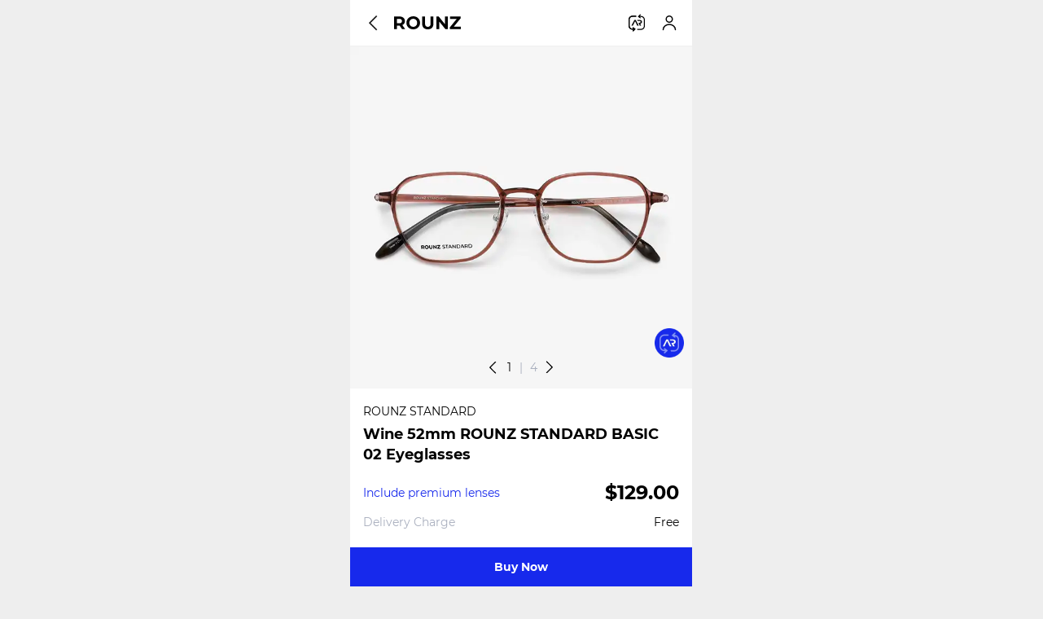

--- FILE ---
content_type: text/html;charset=UTF-8
request_url: https://en.rounz.com/product/detail?productIndex=3008618
body_size: 28896
content:
<!DOCTYPE html>
<html lang="en">
<head>
    <script>(function(w,d,s,l,i){w[l]=w[l]||[];w[l].push({'gtm.start':
                new Date().getTime(),event:'gtm.js'});var f=d.getElementsByTagName(s)[0],
            j=d.createElement(s),dl=l!='dataLayer'?'&l='+l:'';j.async=true;j.src=
            'https://www.googletagmanager.com/gtm.js?id='+i+dl;f.parentNode.insertBefore(j,f);
    })(window,document,'script','dataLayer','GTM-N7KKZ8KG');</script>
    <script async src="https://www.googletagmanager.com/gtag/js?id=AW-803957195"></script>
    <meta charset="utf-8" />
    <meta http-equiv="X-UA-Compatible" content="IE=edge,chrome=1" />
    <meta http-equiv="cache-control" content="no-cache" />
    <meta name="keywords" content="ROUNZ - AR try on eyewear shop" />
    <meta name="description" content="Real-time virtual try on for your eyewear shopping, anytime, anywhere!" />
    <meta name="Author" content="ESTSOFT" />
    <meta name="viewport" content="width=device-width, maximum-scale=1, initial-scale=1, user-scalable=0" />
    <meta name="format-detection" content="telephone=no" />
    <title>ROUNZ - AR try on eyewear shop</title>
    <link href="/css/swiper-bundle.min.css" rel="stylesheet" />
    <link href="/css/common.css" rel="stylesheet" />
    <link rel="shortcut icon" type="image/x-icon" href="/images/favicon/favicon.ico" />
    <link rel="apple-touch-icon" sizes="57x57" href="/images/favicon/apple-icon-57x57.png" />
    <link rel="apple-touch-icon" sizes="60x60" href="/images/favicon/apple-icon-60x60.png" />
    <link rel="apple-touch-icon" sizes="72x72" href="/images/favicon/apple-icon-72x72.png" />
    <link rel="apple-touch-icon" sizes="76x76" href="/images/favicon/apple-icon-76x76.png" />
    <link rel="apple-touch-icon" sizes="114x114" href="/images/favicon/apple-icon-114x114.png" />
    <link rel="apple-touch-icon" sizes="120x120" href="/images/favicon/apple-icon-120x120.png" />
    <link rel="apple-touch-icon" sizes="144x144" href="/images/favicon/apple-icon-144x144.png" />
    <link rel="apple-touch-icon" sizes="152x152" href="/images/favicon/apple-icon-152x152.png" />
    <link rel="icon" type="image/png" sizes="192x192"  href="/images/favicon/android-icon-192x192.png" />
    <link rel="icon" type="image/png" sizes="32x32" href="/images/favicon/favicon-32x32.png" />
    <link rel="icon" type="image/png" sizes="96x96" href="/images/favicon/favicon-96x96.png" />
    <link rel="icon" type="image/png" sizes="16x16" href="/images/favicon/favicon-16x16.png" />
    <link rel="/manifest" href="/images/favicon/manifest.json" />
    <meta name="msapplication-TileColor" content="#ffffff" />
    <meta name="msapplication-TileImage" content="/images/favicon/ms-icon-144x144.png" />
    <meta name="theme-color" content="#ffffff" />
    <script>
        window.documentReadyCallbacks = [];
        window.documentReady = function (callback) {
            if (typeof callback === 'function') {
                documentReadyCallbacks.push(callback);
            }
        };
    </script>
</head>
<body>
<noscript><iframe src="https://www.googletagmanager.com/ns.html?id=GTM-N7KKZ8KG"
                  height="0" width="0" style="display:none;visibility:hidden"></iframe></noscript>
<div class="m_container">
<header>
    <div class="top">
        <div class="left">
            <a href="#n" class="btn_back"></a>
            <h1><a href="/"><span class="blind">ROUNZ - AR try on eyewear shop</span><svg width="82" height="16" fill="none" xmlns="http://www.w3.org/2000/svg"><path d="m9.774 15.735-2.959-4.31H3.55v4.31H0V.265h6.64C8 .265 9.175.494 10.168.95c1.008.457 1.783 1.105 2.323 1.945.54.84.811 1.834.811 2.983 0 1.15-.277 2.144-.833 2.984-.54.825-1.314 1.458-2.323 1.9l3.441 4.973H9.774zm-.066-9.857c0-.869-.277-1.532-.833-1.989-.555-.47-1.366-.707-2.432-.707H3.55v5.393h2.893c1.066 0 1.877-.236 2.432-.708.556-.471.833-1.134.833-1.989zM23.544 16c-1.593 0-3.032-.346-4.317-1.039a7.796 7.796 0 0 1-3.003-2.85C15.51 10.887 15.151 9.517 15.151 8s.358-2.88 1.073-4.088a7.746 7.746 0 0 1 3.003-2.873C20.512.346 21.95 0 23.544 0c1.592 0 3.024.346 4.295 1.039a7.746 7.746 0 0 1 3.003 2.873c.73 1.208 1.095 2.57 1.095 4.088 0 1.518-.365 2.888-1.096 4.11a7.797 7.797 0 0 1-3.002 2.851C26.57 15.654 25.136 16 23.544 16zm0-3.05c.906 0 1.724-.206 2.454-.618a4.503 4.503 0 0 0 1.71-1.769c.423-.75.635-1.605.635-2.563 0-.958-.212-1.812-.635-2.564a4.351 4.351 0 0 0-1.71-1.745c-.73-.428-1.548-.641-2.454-.641-.906 0-1.724.213-2.454.64a4.5 4.5 0 0 0-1.732 1.746c-.409.752-.613 1.606-.613 2.564s.204 1.812.613 2.563c.424.752 1.001 1.341 1.732 1.768.73.413 1.548.62 2.454.62zM41.42 16c-2.19 0-3.9-.611-5.127-1.834-1.213-1.223-1.82-2.969-1.82-5.238V.265h3.551v8.53c0 2.77 1.14 4.155 3.419 4.155 1.11 0 1.957-.331 2.542-.994.584-.678.876-1.731.876-3.16V.266h3.507v8.662c0 2.27-.614 4.015-1.841 5.238C45.314 15.389 43.612 16 41.42 16zM65.945.265v15.47H63.03l-7.648-9.392v9.392h-3.506V.265h2.936l7.627 9.392V.265h3.506zM82 12.818v2.917H68.588v-2.32l8.416-10.233h-8.24V.265H81.67v2.32l-8.393 10.233H82z" fill="#000"/></svg></a></h1>
        </div>
        <ul>
            <li><a id="btnTopVF" href="#n" class="modal_open" data-modal-target="modal_install_app"><span class="blind">VF</span><svg width="24" height="24" fill="none" xmlns="http://www.w3.org/2000/svg"><path d="m9.136 8.5-3.636 7h1.792l2.697-5.543 2.677 5.543H14.5l-3.646-7H9.136zM16.293 13.081c1.37-.229 2.207-1.044 2.207-2.254 0-1.438-1.157-2.327-3.005-2.327H12.5l.564 1.21h2.334c.982 0 1.468.412 1.468 1.117 0 .614-.398.99-1.147 1.081-.107.01-.195.037-.321.037h-1.293l1.653 3.555h1.682l-1.157-2.41.01-.009z" fill="#000"/><path d="M7.998 17.616a.58.58 0 0 0-.832.133.638.638 0 0 0 .127.867l.68.522H6.567c-1.864 0-3.375-1.575-3.375-3.518V8.104c0-1.942 1.511-3.517 3.375-3.517H11c.329 0 .537-.278.537-.62 0-.344-.208-.622-.537-.622H6.566C4.044 3.345 2 5.476 2 8.105v7.515c0 2.629 2.044 4.759 4.566 4.759h1.767l-1.09 1.043a.64.64 0 0 0-.036.877c.223.253.6.27.842.038l2.717-2.602-2.768-2.119z" fill="#000"/><path d="M7.998 17.616a.58.58 0 0 0-.832.133.638.638 0 0 0 .127.867l.68.522H6.567c-1.864 0-3.375-1.575-3.375-3.518V8.104c0-1.942 1.511-3.517 3.375-3.517H11c.329 0 .537-.278.537-.62 0-.344-.208-.622-.537-.622H6.566C4.044 3.345 2 5.476 2 8.105v7.515c0 2.629 2.044 4.759 4.566 4.759h1.767l-1.09 1.043a.64.64 0 0 0-.036.877c.223.253.6.27.842.038l2.717-2.602-2.768-2.119zM16.002 6.384a.58.58 0 0 0 .832-.133.638.638 0 0 0-.127-.867l-.68-.522h1.407c1.864 0 3.375 1.575 3.375 3.518v7.516c0 1.942-1.511 3.517-3.375 3.517H13c-.329 0-.537.278-.537.621 0 .343.208.62.537.62h4.434c2.522 0 4.566-2.13 4.566-4.758V8.38c0-2.628-2.044-4.759-4.566-4.759h-1.767l1.09-1.043a.64.64 0 0 0 .036-.877.579.579 0 0 0-.842-.037l-2.717 2.6 2.768 2.12z" fill="#000"/></svg></a></li>
            <li><a id="btnMyPage" href="/mypage" class="mypage"><span class="blind">mypage</span><svg width="24" height="24" fill="none" xmlns="http://www.w3.org/2000/svg"><circle cx="12" cy="7.5" r="3.75" stroke="#000" stroke-width="1.5" stroke-linecap="round"/><path d="M19.5 20.429C19.5 16.879 16.142 14 12 14c-4.142 0-7.5 2.878-7.5 6.429" stroke="#000" stroke-width="1.5" stroke-linecap="round"/></svg></a></li>
        </ul>
    </div>
</header>
    <style>
        header .top .btn_back{display:block;}
        footer{padding-bottom:48px;}
        .btn_fixed_top{bottom:124px;}
    </style>
    <section class="detail_top">
        <div class="slider_wrap swiper-slider">
            <div class="swiper-wrapper">
                    <div class="swiper-slide thumb">
                        <picture>
                            <img src="https://image.rounz.com/_data/product/ROUNZSTANDARD/ROUNZ-STANDARD-BASIC-02-WINE(52)/ROUNZ-STANDARD-BASIC-02-WINE(52)_01.webp" onerror="this.style.display='none';" alt="">
                        </picture>
                    </div>
                    <div class="swiper-slide thumb">
                        <picture>
                            <img src="https://image.rounz.com/_data/product/ROUNZSTANDARD/ROUNZ-STANDARD-BASIC-02-WINE(52)/ROUNZ-STANDARD-BASIC-02-WINE(52)_11_1024.webp" onerror="this.style.display='none';" alt="">
                        </picture>
                    </div>
                    <div class="swiper-slide thumb">
                        <picture>
                            <img src="https://image.rounz.com/_data/product/ROUNZSTANDARD/ROUNZ-STANDARD-BASIC-02-WINE(52)/ROUNZ-STANDARD-BASIC-02-WINE(52)_02.webp" onerror="this.style.display='none';" alt="">
                        </picture>
                    </div>
                    <div class="swiper-slide thumb">
                        <picture>
                            <img src="https://image.rounz.com/_data/product/ROUNZSTANDARD/ROUNZ-STANDARD-BASIC-02-WINE(52)/ROUNZ-STANDARD-BASIC-02-WINE(52)_03.webp" onerror="this.style.display='none';" alt="">
                        </picture>
                    </div>
            </div>
            <div class="swiper-pagination"></div>
            <div class="swiper-button-next"></div>
            <div class="swiper-button-prev"></div>
            <a href="#n" class="btn_vf modal_open" data-modal-target="modal_install_app"><span class="blind">AR Virtual Try On</span></a>
        </div>
        <dl class="name_wrap">
            <dt class="brand">ROUNZ STANDARD</dt>
            <dd class="title">Wine 52mm ROUNZ STANDARD BASIC 02 Eyeglasses</dd>
        </dl>
        <ul class="price_wrap">
            <li><span class="txt blue">Include premium lenses</span><span class="price big"><strong>$129.00</strong></span></li>
            <li><span class="txt">Delivery Charge</span><span class="price">Free</span></li>
        </ul>
    </section>
    <section class="detail_tab">
        <ul>
            <li class="on"><a href="#n">Product detail</a></li>
            <li><a href="#n">Purchase info</a></li>
        </ul>
    </section>
    <section class="detail_info">
        <article class="detail_view">
            <div class="detail_view_img">
                <center><video muted="" loop="" autoplay="" playsinline="" style="width: 100%;"><source src="https://image.rounz.com/content/VF/VF_banner_en.mp4"></video></center>
<img src="https://image.rounz.com/_data/detail/rounz_en/rounzstandard/brand_rounzstandard_basic_1.webp" alt="">
 <video src="https://image.rounz.com/_data/detail/rounzstandard/brand_film.mov" autoplay="" muted="" loop="" playsinline="" style="width:100%;max-width:860px;margin:auto;display: block;"></video>
 <img src="https://image.rounz.com/_data/detail/rounz_en/rounzstandard/brand_rounzstandard_basic_2.webp" alt="">
 <img src="https://image.rounz.com/_data/detail/rounz_en/rounzstandard/brand_rounzstandard_tint.webp" alt="">
 <img src="https://image.rounz.com/_data/detail/rounz_en/rounzstandard/BRAND_ROUNZSTANDARD_G850_feature.webp" alt="">
 <img src="https://image.rounz.com/_data/detail/rounz_en/common/detail_bluelight_lens_new_01.webp" alt="">
 <img src="https://image.rounz.com/_data/detail/rounz_en/common/detail_bluelight_lens_new_02.webp" alt="">
 <img src="https://image.rounz.com/_data/detail/rounz_en/common/detail_bluelight_lens_new_03.webp" alt="">

 <div class="detail_view_cms">
 <IMG src="https://image.rounz.com/_data/detail/ROUNZSTANDARD/SP/ROUNZ-STANDARD-BASIC-02-WINE(52)/ROUNZ-STANDARD-BASIC-02-WINE(52)_01.webp" alt="" />
 <IMG src="https://image.rounz.com/_data/detail/ROUNZSTANDARD/SP/ROUNZ-STANDARD-BASIC-02-WINE(52)/ROUNZ-STANDARD-BASIC-02-WINE(52)_02.webp" alt="" />
 <IMG src="https://image.rounz.com/_data/detail/ROUNZSTANDARD/SP/ROUNZ-STANDARD-BASIC-02-WINE(52)/ROUNZ-STANDARD-BASIC-02-WINE(52)_03.webp" alt="" />
 <IMG src="https://image.rounz.com/_data/detail/ROUNZSTANDARD/SP/ROUNZ-STANDARD-BASIC-02-WINE(52)/ROUNZ-STANDARD-BASIC-02-WINE(52)_04.webp" alt="" />
 <IMG src="https://image.rounz.com/_data/detail/ROUNZSTANDARD/SP/ROUNZ-STANDARD-BASIC-02-WINE(52)/ROUNZ-STANDARD-BASIC-02-WINE(52)_05.webp" alt="" />
 <IMG src="https://image.rounz.com/_data/detail/ROUNZSTANDARD/SP/ROUNZ-STANDARD-BASIC-02-WINE(52)/ROUNZ-STANDARD-BASIC-02-WINE(52)_06.webp" alt="" />
 <IMG src="https://image.rounz.com/_data/detail/ROUNZSTANDARD/SP/ROUNZ-STANDARD-BASIC-02-WINE(52)/ROUNZ-STANDARD-BASIC-02-WINE(52)_07.webp" alt="" />
 <IMG src="https://image.rounz.com/_data/detail/ROUNZSTANDARD/SP/ROUNZ-STANDARD-BASIC-02-WINE(52)/ROUNZ-STANDARD-BASIC-02-WINE(52)_08.webp" alt="" />
 <IMG src="https://image.rounz.com/_data/detail/ROUNZSTANDARD/SP/ROUNZ-STANDARD-BASIC-02-WINE(52)/ROUNZ-STANDARD-BASIC-02-WINE(52)_09.webp" alt="" />
 <IMG src="https://image.rounz.com/_data/detail/ROUNZSTANDARD/SP/ROUNZ-STANDARD-BASIC-02-WINE(52)/ROUNZ-STANDARD-BASIC-02-WINE(52)_10.webp" alt="" />
 <IMG src="https://image.rounz.com/_data/detail/rounz_en/ROUNZSTANDARD/CASE_ROUNZSTANDARDSP.webp" alt="" />
 <img src="https://image.rounz.com/_data/detail/common/NOTICE_RFID.webp" alt=""/>
 <IMG src="https://image.rounz.com/_data/detail/rounz_en/ROUNZSTANDARD/SP/ROUNZ-STANDARD-BASIC-02-WINE(52)/ROUNZ-STANDARD-BASIC-02-WINE(52)_SIZE.webp" alt="" />
 </div>
                <div class="btn_wrap"><a href="#n" class="btn_detail_view_img">More View</a></div>
            </div>
        </article>
        <div class="folding_box">
            <h3 class="title">Product Information<a href="#n" class="btn_more"></a></h3>
            <div class="info">
                <table>
                    <caption class="blind">Product Information</caption>
                    <colgroup>
                        <col style="width:140px">
                        <col>
                    </colgroup>
                    <tbody>
                    <tr>
                        <th>Origin</th>
                        <td>CHINA</td>
                    </tr>
                    <tr>
                        <th>Manufacturer</th>
                        <td>ROUNZ</td>
                    </tr>
                    </tbody>
                </table>
            </div>
        </div>
    </section>
    <section class="detail_buy" style="display:none">
        <article class="info">
            <h4>Prescription lens:</h4>
            <ul>
                <li>ROUNZ optician creates your glasses based on your prescription.</li>
                <li>You will get RSL(ROUNZ Standard Lens) 1.60 high-index ASP lenses.</li>
                <li>The lens production time takes 2-3 business days.</li>
                <li>UV and blue light blocking features are included as default.</li>
            </ul>
            <h4>Non-prescription lens:</h4>
            <ul>
                <li>If no vision correction is needed, non-prescription lenses are used.</li>
                <li>The lens production time takes 2-3 business days.</li>
                <li>UV and blue light blocking features are included as default.</li>
            </ul>
            <h4>Shipping information:</h4>
            <ul>
                <li>Shipping cost: Free worldwide shipping on all products.</li>
                <li>Delivery time: Lens processing takes 2-3 business days, and delivery through Postal service EMS takes approximately 5 business days.</li>
            </ul>
            <div class="notice">
                <p>Additional time may be required to confirm orders due to time differences.</p>
                <p>The average shipping time is around 10 days.</p>
            </div>
            <h4>Exchange/Return Information:</h4>
            <p>Products with both non-prescription and prescription lenses are custom made. Therefore, they cannot be exchanged or refunded unless they are damaged or broken.</p>
            <h4>After-sales service information:</h4>
            <ul>
                <li>Only products purchased from ROUNZ can be serviced.</li>
                <li>If the product is defective within one year, it will be serviced at no cost. In cases of product discontinuation or difficulty obtaining parts, service may not be possible.</li>
                <li>If the customer's negligence caused the need for after-sales service, there will be a cost for the service. Service may not be possible in cases of product discontinuation or difficulty obtaining parts.</li>
                <li>The service period is usually 2-3 weeks, and for imported products, it may take 3-4 weeks. The cost and repair period for after-sales service will be informed in advance.</li>
            </ul>
        </article>
    </section>
    <a href="#n" id="buyBtn" class="btn_fixed_bottom on">Buy Now</a>
<script>
	documentReady(function() {
        const swiper = new Swiper('.swiper-slider', {
            speed:500,
            slidesPerView: 1,
            loop: true,
            autoplay: {
                delay: 4000,
            },
            pagination: {
                el: ".swiper-pagination",
                type: "fraction",
                clickable: true,
            },
            navigation: {
                nextEl: ".swiper-button-next",
                prevEl: ".swiper-button-prev",
            },
        });

        //tab click
        const tabButtons = document.querySelectorAll(".detail_tab li");
        const menu = document.querySelectorAll("section.detail_info, section.detail_buy");
        const detailTab = document.querySelector(".detail_tab");

        function handleTabClick(tabIndex, moveY) {
            menu.forEach(function(item) {
                item.style.display = "none";
            });
            tabButtons.forEach(function(tabButton) {
                tabButton.classList.remove("on");
            });
            tabButtons[tabIndex].classList.add("on");
            if (tabIndex === 0) {
                document.querySelector("section.detail_info").style.display = "block";
            } else if (tabIndex === 1) {
                document.querySelector("section.detail_buy").style.display = "block";
            }
            const targetSection = (tabIndex === 0) ? document.querySelector("section.detail_info") : document.querySelector("section.detail_buy");
            window.scrollTo({
                top: targetSection.offsetTop - moveY,
                behavior: "smooth"
            });
        }
        tabButtons.forEach(function(button, index) {
            button.addEventListener("click", function() {
                const moveY = detailTab.classList.contains("fixed") ? 56 : 104;
                handleTabClick(index, moveY);
            });
        });

        //tab scroll
        const detailTabOffset = detailTab.offsetTop - 56;
        let detailPos = window.scrollY;
        window.addEventListener("scroll", function() {
            let detailTop = window.scrollY;
            if (detailTop > 0) {
                document.querySelector(".btn_vf").classList.add("fixed");
                detailPos = detailTop;
            } else {
                document.querySelector(".btn_vf").classList.remove("fixed");
            }
            if (detailTop > detailTabOffset) {
                detailTab.classList.add("fixed");
            } else {
                detailTab.classList.remove("fixed");
            }
        });

        //info more view
        const detailViewImg = document.querySelector(".detail_view .detail_view_img");
        const btnDetailImageView = document.querySelector(".detail_view .detail_view_img .btn_detail_view_img");

        if (detailViewImg.clientHeight > 1400) {
            detailViewImg.classList.add("summary");
            btnDetailImageView.addEventListener("click", function() {
                detailViewImg.classList.remove("summary");
            });
        }else{
            detailViewImg.classList.remove("summary");
        }

        //folding_box toggle
        const titleElements = document.querySelectorAll(".detail_info .title");
        titleElements.forEach(function(titleElement) {
            titleElement.addEventListener("click", function() {
                const foldingBox = titleElement.closest(".folding_box");
                (foldingBox.classList.contains("on"))?foldingBox.classList.remove("on"):foldingBox.classList.add("on");
            });
        });

        const buyButton = document.getElementById("buyBtn");
        if(buyButton){
            buyButton.addEventListener("click", () => {
                rz.fetchGet('/product/check/status', {
                    'productIndex':'3008618'
                }).then(() => {
                    location.href = "/product/detail/guide?productIndex=3008618";
                }).catch(e => {
                    switch (e.data.responseCode) {
                        case ResponseCode.Invalid:
                            alert("This product is not on sale.");
                            break;
                        default:
                            console.error('Error fetching data:', e);
                            alert(rz.unexpectedErrorMessage);
                    }
                })
            });
        }
	});
</script>
<footer>
    <section>
        <article class="menu">
            <ul>
                <li><a href="mailto:rounzabroad@rounz.com">Customer Center</a></li>
                <li><a href="/policy/privacy">Privacy Policy</a></li>
                <li><a href="/policy/agreement">Terms of Use</a></li>
            </ul>
        </article>
        <address>ⓒROUNZ Copyright All Rights Reserved.</address>
    </section>
</footer>
<div class="modal_container modal_install_app" data-modal="modal_install_app">
    <div class="modal">
        <div class="modal_top">
            <h3>ROUNZ app</h3>
            <a href="#n" class="btn_close modal_close"></a>
        </div>
        <div class="modal_contents">
            <p class="title">ROUNZ - AR try on eyewear shop</p>
            <p class="message"><em>If you scan the QR code, you can install the app.</em></p>
            <picture id="appDefaultQRCodeBox">
            </picture>
        </div>
        <div class="modal_btn">
            <button class="btn modal_close">Close</button>
        </div>
    </div>
</div>
<a href="#n" id="btnTop" class="btn_fixed_top"><span class="blind">TOP</span></a>
</div>
<script src="/js/jquery-3.7.1.min.js"></script>
<script src="/js/swiper-bundle.min.js"></script>
<script src="/js/js.cookie.3.0.5.min.js"></script>
<script src="/js/common.js?v=e40a0dda-95da-4b9d-909a-0f453e3e389f"></script>
<script async src="https://www.googletagmanager.com/gtag/js?id=G-2Q7SBRG55W"></script>
<script>
    window.dataLayer = window.dataLayer || [];
    function gtag(){dataLayer.push(arguments);}
    gtag('js', new Date());

    gtag('config', 'G-2Q7SBRG55W');
</script>
<script>
    !function(f,b,e,v,n,t,s)
    {if(f.fbq)return;n=f.fbq=function(){n.callMethod?
            n.callMethod.apply(n,arguments):n.queue.push(arguments)};
        if(!f._fbq)f._fbq=n;n.push=n;n.loaded=!0;n.version='2.0';
        n.queue=[];t=b.createElement(e);t.async=!0;
        t.src=v;s=b.getElementsByTagName(e)[0];
        s.parentNode.insertBefore(t,s)}(window, document,'script',
            'https://connect.facebook.net/en_US/fbevents.js');
    fbq('init', '861409175473783');
    fbq('track', 'PageView');

    documentReady(function () {
        const data = {};
        if (location.pathname === '/order/complete') {
            if (!!data['purchase']) {
                fbq('track', 'Purchase', data['purchase']);
            }
        }
    })
</script>
<noscript><img height="1" width="1" style="display:none"
               src="https://www.facebook.com/tr?id=861409175473783&ev=PageView&noscript=1"
/></noscript>
<script>
(function(a_,i_,r_,_b,_r,_i,_d,_g,_e){if(!a_[_b]){var n=function(){var c=i_.createElement(r_);c.onerror=function(){g.queue.filter(function(a){return 0<=_d.indexOf(a[0])}).forEach(function(a){a=a[1];a=a[a.length-1];"function"===typeof a&&a("error occur when load airbridge")})};c.async=1;c.src=_r;"complete"===i_.readyState?i_.head.appendChild(c):a_.addEventListener("load",function h(){a_.removeEventListener("load",h);i_.head.appendChild(c)})},g={queue:[],get isSDKEnabled(){return!1}};_i.concat(_d).forEach(function(c){var a=c.split("."),h=a.pop();a.reduce(function(p,q){return p[q]=p[q]||{}},g)[h]=function(){g.queue.push([c,arguments])}});a_[_b]=g;0<_g?(_b=new (a_.XDomainRequest||a_.XMLHttpRequest),_i=function(){},_b.open("GET",_r),_b.timeout=_g,_b.onload=function(){n()},_b.onerror=_i,_b.onprogress=_i,_b.ontimeout=_i,_b.send()):n()}})(window,document,"script","airbridge","//static.airbridge.io/sdk/latest/airbridge.min.js","init startTracking fetchResource setBanner setDownload setDownloads openDeeplink setDeeplinks sendWeb setUserAgent setUserAlias addUserAlias setMobileAppData setUserId setUserEmail setUserPhone setUserAttributes clearUser setDeviceAlias removeDeviceAlias clearDeviceAlias setDeviceIFV setDeviceIFA setDeviceGAID events.send events.signIn events.signUp events.signOut events.purchased events.addedToCart events.productDetailsViewEvent events.homeViewEvent events.productListViewEvent events.searchResultViewEvent".split(" "),["events.wait","createTouchpoint"],0);

airbridge.init({
    app: 'enrounz',
    webToken: 'a461e893dacb416382617eed01b650b0'
});

documentReady(function () {
    const delayedEventKey = 'airbridge.delayedEvents';
    const delayedEvents = localStorage.getItem(delayedEventKey);
    if (delayedEvents) {
        JSON.parse(delayedEvents).forEach(function (a) {
            airbridge.events.send.apply(null, a)
        });
        localStorage.removeItem(delayedEventKey);
    }

    if (location.pathname === '/join') {
        window.joinCallbacks.push(function (data) {
            airbridge.setUserId(data['id']);
            airbridge.setUserEmail(data['id']);
            localStorage.setItem(delayedEventKey, JSON.stringify([['airbridge.user.signup']]));
        });
    } else if (location.pathname === '/product/detail') {
        const priceString = $('span.price > strong').text();
        const currency = priceString[0] === '$' ? 'USD' : 'KRW';
        const price = parseFloat(priceString.replace(/[^0-9.]/g, ''));
        airbridge.events.send('airbridge.ecommerce.product.viewed', {
            semanticAttributes: {
                products: [{
                    productID: location.getParams()['productIndex'],
                    name: $('dd.title').text(),
                    price: price,
                    currency: currency,
                    position: 1
                }]
            }
        });
    } else if (location.pathname === '/order/complete') {
        const data = {};
        if (!!data['purchase']) {
            airbridge.events.send('airbridge.ecommerce.order.completed', {
                value: 13.95,
                semanticAttributes: data['purchase']
            });
        }
    }
});
</script>
<script src="/js/est-smart-linker-1.1.0.min.js"></script>
<script>
    documentReady(function () {
        const esl = new ESTSmartLinker('rounz-global');
        const deeplinkKey = 'rounz-global://deeplink.rounz.com';
        const defaultQRCodeBox = document.getElementById('appDefaultQRCodeBox');

        document.getElementById('btnTopVF').addEventListener('click', function () {
            esl.dynamicDeepLink(deeplinkKey + '/mirror_default', {
                qrElement: defaultQRCodeBox
            })
        })
        if (location.href.indexOf('/intro') > -1) {
            document.querySelector('a.btn_app').addEventListener('click', function () {
                esl.dynamicDeepLink(deeplinkKey + '/mirror_default', {
                    qrElement: defaultQRCodeBox
                })
            })
        }
        const homeProductVF = document.getElementById('btnVFHomeProduct');
        if (!!homeProductVF) {
            if (location.href.indexOf('product/list') > -1) {

            }
            homeProductVF.addEventListener('click', function () {
                esl.dynamicDeepLink(deeplinkKey + '/mirror_default', {
                    qrElement: defaultQRCodeBox
                })
            })
        }
        if (location.href.indexOf('/product/detail') > -1) {
            const detailVF = document.querySelector("a.btn_vf");
            if (!!detailVF) {
                detailVF.addEventListener('click', function () {
                    esl.dynamicDeepLink(deeplinkKey + '/detail?indices=' + location.getParams()['productIndex'], {
                        qrElement: defaultQRCodeBox
                    })
                })
            }
        }
        if (location.href.indexOf('/order/checkout') > -1) {
            document.querySelector('a.find_pd').addEventListener('click', function () {
                if (rz.isAndroid) {
                    alert('You can measure PD value with ROUNZ iOS app.');
                    return;
                }
                esl.dynamicDeepLink(deeplinkKey + '/view_pd', {
                    qrElement: document.querySelector('div.modal_install_app[data-modal="modal_find_pd"] picture')
                })
            });
        }
    })
</script>
</body>
</html>


--- FILE ---
content_type: text/html; charset=utf-8
request_url: https://id.abr.ge/api/v2/third-party-cookie/identifier.html?requestID=287958477
body_size: 443
content:
<!DOCTYPE html>
<html>
<head><meta charset="utf-8"></head>
<body>

<pre>
    requestID: 287958477
    Reply: map[uuid:7c336bcf-5415-43cc-b739-822ec8107245]
</pre>
<script>
    var message = {
        requestID: '287958477',
        
        reply: (document.cookie.indexOf('ab180ClientId=') !== -1) ? {"uuid":"7c336bcf-5415-43cc-b739-822ec8107245"} : { error: 'Third party cookie is not supported' }
        
    }

    window.parent.postMessage(
        
        JSON.stringify(message)
        
    , '*');
</script>
</body>
</html>


--- FILE ---
content_type: text/css;charset=UTF-8
request_url: https://en.rounz.com/css/common.css
body_size: 40400
content:
@charset "utf-8";
html{overflow-x:hidden;height:100%;-webkit-overflow-scrolling:touch;}
html,body,div,p,img,span,a,em,strong,pre,h1,h2,h3,h4,h5,h6,ul,ol,li,dl,dt,dd,table,tbody,thead,tfoot,tr,th,td,form,fieldset,legend,caption,input,textarea,button,select,object,video,iframe,section,header,footer,aside,ins,figure{margin:0;padding:0;}
body{font-family:"Montserrat","AppleSDGothicNeo-Light","Malgun Gothic","맑은 고딕","dotum","sans-serif";font-size:14px;line-height:1.2;color:#000;width:100%;height:100%;background-color:#eee;}
*{box-sizing:border-box;word-break:break-word;word-wrap:break-word;}
h1{font-size:0;line-height:0;}
img,fieldset,button,input,select,textarea{border:0;border-radius:0;font-family:"Montserrat","AppleSDGothicNeo-Light","Malgun Gothic","맑은 고딕","dotum","sans-serif";}
picture{font-size:0;line-height:0;}
table{border-spacing:0;}
ul,ol{list-style:none;}
em,address,i,var,dfn{font-style:normal;}
a,a:link,ins{text-decoration:none;color:#000;outline:none;}
hr{display:none;}
legend,caption,.blind{position:absolute;top:-9999px;font-size:0;line-height:0;}
label,button{cursor:pointer;outline:none;}
input,select,textarea{font-size:14px;appearance:none;-webkit-appearance:none;}
textarea{resize:none;}
input[type="checkbox"],input[type="radio"]{position:absolute;overflow:hidden;clip:rect(0,0,0,0);width:1px;height:1px;border:0;padding:0;}
input[type="checkbox"] + label,input[type="radio"] + label{user-select:none;}
input[type="checkbox"] + label:before,input[type="radio"] + label:before{content:"";display:inline-block;width:24px;height:24px;background:url("../images/spr_checkbox.webp") 0 0 / 48px 24px no-repeat;vertical-align:-7px;margin-right:8px;margin-top:10px;}
input[type="checkbox"]:checked + label:before{background-position-x: -24px;}
input[type="radio"] + label:before{background-image:url("../images/spr_radio.webp");}
input[type="radio"]:checked + label:before{background-position-x: -24px;}
input:disabled,select:disabled{background-color:#F2F2F2;color:#A9AFBE;}
input::clear{display:none;}
input:focus,textarea:focus{outline:none;}
input::placeholder,textarea::placeholder{color:#A9AFBE;}
select{background:#fff url("../images/icon_arrow.webp") 98% 50% / 16px auto no-repeat;line-height:16px;padding-right:12px;}
@font-face{
    font-family:"Montserrat";font-style:normal;font-weight:400;font-display:swap;
    src:local(☺),
        url("../font/Montserrat-Regular.woff2") format("woff2"),
        url("../font/Montserrat-Regular.woff") format("woff");
}
@font-face{
    font-family:"Montserrat";font-style:normal;font-weight:500;font-display:swap;
    src:local(☺),
        url("../font/Montserrat-Medium.woff2") format("woff2"),
        url("../font/Montserrat-Medium.woff") format("woff");
}
@font-face{
    font-family:"Montserrat";font-style:normal;font-weight:700;font-display:swap;
    src:local(☺),
        url("../font/Montserrat-Bold.woff2") format("woff2"),
        url("../font/Montserrat-Bold.woff") format("woff");
}

section{position:relative;padding:16px;}
section h2,section h3{font-size:20px;line-height:1.4;}
section h4{font-size:16px;margin-bottom:16px;}
section img{display:block;width:100%;height:auto;}
section.top_title{position:relative;display:block;min-height:56px;padding:0;box-shadow:0 0.5px 0 rgba(0,0,0,.1)}
section.top_title.n_shadow{box-shadow:none;}
section.top_title h2{display:flex;align-items:center;justify-content:center;height:56px;font-size:17px;}
section.top_title .btn_back{position:absolute;top:16px;left:16px;display:block;width:24px;height:24px;background:url("../images/blt_go_to.webp") 0 0 / 24px auto no-repeat;}
section.top_title .btn_close{position:absolute;top:16px;right:16px;display:block;width:24px;height:24px;background:url("../images/blt_close.webp") 0 0 / 24px auto no-repeat;}
section.top_title .tab{display:flex;align-items:center;justify-content:space-between;overflow:hidden;}
section.top_title .tab li{display:block;width:100%;}
section.top_title .tab li a{display:block;line-height:48px;height:48px;text-align:center;}
section.top_title .tab li.on a{color:#1729EC;font-weight:700;border-bottom:2px solid #1729EC;}
section .title_wrap{position:relative;display:flex;align-items:flex-start;justify-content:space-between;margin-bottom:20px;}
section .title_wrap .btn_link{display:flex;align-items:center;justify-content:center;height:32px;line-height:1;font-size:12px;font-weight:500;color:#535762;border:1px solid #D6DAE5;border-radius:30px;padding:0 8px;}
section .title_wrap .btn_link svg{margin-right:4px;}
section .title_wrap .btn_tooltip{display:block;width:24px;height:24px;background:url("../images/icon_pmf_pd_tooltip.webp") center / 100% auto no-repeat;}
header{position:relative;z-index:10;width:100%;background:#fff;transition:all 0.3s ease-in;border-bottom:1px solid #EFEFEF;}
header .top{position:relative;display:flex;align-items:center;justify-content:space-between;height:56px;padding:16px;}
header .top .left{display:flex;align-items:center;}
header .top .btn_back{display:none;width:24px;height:24px;background:url("../images/blt_go_to.webp") 0 0 / 24px auto no-repeat;margin-right:14px;}
header .top ul{display:flex;align-items:center;}
header .top li a{display:block;width:24px;height:24px;}
header .top li+li{margin-left:16px;}
header.fixed{position:fixed;top:0;z-index:500;animation:fixed_menu .3s;height:56px}
@keyframes fixed_menu{
    from{top:-50px}
    to{top:0}
}
footer{background:#F7F8FA;margin-top:20px;}
footer section{font-size:11px;line-height:2.3;padding:20px}
footer .menu ul:after{content:"";display:block;clear:both}
footer .menu ul li{float:left;margin-right:20px}

/*basic button*/
a.btn{display:block;height:48px;line-height:48px;border-radius:0;font-size:16px;text-align:center;background:#1729EC;color:#fff;margin-top:8px;}
a.btn.disabled{opacity:.5;cursor:default;}
a.btn.line{border:1px solid #1729EC;background:#fff;color:#1729EC;}
.btn_bottom{overflow:hidden;padding:24px 0 16px;}
.btn_bottom a{display:inline-block;height:48px;line-height:48px;border-radius:0;text-align:center;background:#1729EC;color:#fff;}
.btn_bottom a.s{display:block;width:100%;}
.btn_bottom a.disabled{background:#D6DAE5;}
.btn_bottom a.line{color:#000;background:#fff;border:1px solid #D6DAE5;}
.btn_bottom .s+.s{margin-top:5px;}
.btn_bottom.x2{text-align:right;}
.btn_bottom.x2 a{width:calc(50% - 4px);}
.btn_bottom.x2 a.n{float:left;background:#fff;color:#000;border:1px solid #D6DAE5;}
.btn_bottom.x2 a.s{width:100%;margin-top:8px;}
.btn_bottom.x2.exec{margin-top:24px;}

/*fixed button*/
.btn_fixed_top{z-index:10;display:none;position:fixed;bottom:72px;right:10px;width:36px;height:36px;border-radius:18px;background:#fff url("../images/icon_arrow.webp") 50% 50% / 16px auto no-repeat;transform:rotate(180deg);box-shadow:0 0 4px rgba(0,0,0,.2);}
.btn_fixed_top.on{display:block;}
.btn_vf{z-index:10;position:absolute;bottom:38px;right:10px;display:inline-block;width:36px;height:36px;background:url("../images/icon_vf.webp") center / 100% auto no-repeat; transition:opacity 0.3s}
.btn_vf.fixed{position:fixed;bottom:72px}
.btn_fixed_bottom{position:fixed;bottom:0;z-index:10;width:100%;height:48px;background:#D6DAE5;color:#fff;font-weight:700;text-align:center;font-size:14px;padding:16px 0}
.btn_fixed_bottom .unit{font-size:12px;font-weight:400;}
.btn_fixed_bottom.on{background:#1729EC;color:#fff}
.btn_fixed_bottom.wrap{display:flex;align-items:center;justify-content:space-between;color:#000;background:#fff;font-weight:400;cursor:default;padding:0;}
.btn_fixed_bottom.wrap .price{display:flex;align-items:center;justify-content:center;width:100%;height:100%;}
.btn_fixed_bottom.wrap .price strong{padding-left:4px;}

/*swiper slider*/
.swiper-slider{overflow:hidden;width:100%;}
.swiper-pagination{bottom:0 !important;}
.swiper-pagination-bullet-active{background:#000 !important;}
.swiper-pagination-fraction{text-align:center;font-size:0;line-height:0;white-space:nowrap;color:#A9AFBE;vertical-align:top;margin-top:14px;vertical-align:top;}
.swiper-pagination-fraction span{display:inline-flex;justify-content:center;align-items:center;width:20px;height:20px;font-size:14px;color:#000;}
.swiper-pagination-fraction .swiper-pagination-total{position:relative;margin-left:10px;color:#A9AFBE;}
.swiper-pagination-fraction .swiper-pagination-total:before{position:absolute;top:0;left:-10px;display:flex;justify-content:center;align-items:center;width:10px;height:19px;content:"|";}
.swiper-button-next,.swiper-button-prev{z-index:20;top:auto !important;bottom:0 !important;width:20px !important;height:20px !important;font-size:0;line-height:0;text-indent:-9999px;user-select:none;background: url("../images/blt_go_to.webp") 50% 50% / 100% auto no-repeat;cursor:pointer;vertical-align:top;}
.swiper-button-prev{left:calc(50% - 45px) !important;}
.swiper-button-next{right:calc(50% - 45px) !important;transform:rotate(180deg);}

/*modal*/
.modal_container{display:none;align-items:center;justify-content:center;position:fixed;top:0;right:0;bottom:0;left:0;width:100%;height:100vh;height:calc(var(--vh, 1vh) * 100);z-index:9999;overflow:auto;text-align:center;background-color:rgba(0,0,0,.4);padding:16px;}
.modal{display:inline-block;vertical-align:middle;width:100%;background-color:#fff;}
.modal .modal_top{position:relative;display:flex;align-items:center;justify-content:flex-start;min-height:44px;text-align:left;border-bottom:1px solid rgba(0,0,0,.1);padding:10px 34px 10px 10px;}
.modal .modal_top h3{font-size:14px;}
.modal .modal_top .btn_close{position:absolute;top:10px;right:10px;width:24px;height:24px;background:url("../images/blt_close.webp") center / 100% no-repeat;}
.modal .modal_contents{padding:40px 20px;}
.modal .modal_contents .title{display:block;font-weight:700;margin-bottom:8px;}
.modal .modal_contents .message{font-weight:500;}
.modal .modal_contents .message em{display:inline-block;color:#535762;}
.modal .modal_contents .message a{color:inherit;text-decoration:underline;}
.modal .modal_contents img{width:186px;margin:28px auto;}
.modal .modal_btn .btn{display:flex;align-items:center;justify-content:center;width:100%;height:48px;font-size:16px;font-weight:700;color:#fff;background:#1729EC;}
.modal_install_app .modal .modal_contents .img_qr{width:160px;height:auto;}
.modal_install_app .modal .modal_contents .img_app{width:48px;height:auto;}

.form_write{overflow:hidden}
.form_write h3{position:relative;font-size:16px}
.form_write h3 .required{color:#FF3300;}
.form_write h3 a,.form_write dt a{position:absolute;right:0;top:0;font-size:14px;font-weight:700;color:#1729EC}
.form_write dt{position:relative;margin:16px 0 10px}
.form_write dt i{position:absolute;right:0;top:0;font-weight:700}
.form_write dt em{color:#F30}
.form_write dt button{position:absolute;right:0;top:-16px;display:inline-block;background:#1729EC;color:#fff;border-radius:0;height:32px;text-align:center;font-size:12px;padding:0 10px;cursor:pointer;}
.form_write input,.form_write select{width:100%;height:48px;color:#000;border:1px solid #D6DAE5;padding:10px 10px 9px;margin-bottom:4px}
.form_write input:disabled,.form_write select:disabled{color:#A9AFBE;}
.form_write input[type="checkbox"]{width:auto;padding:0}
.form_write input:focus,.form_write textarea:focus,.form_write select:focus{border:1px solid #000}
.form_write .input_wrap{position:relative;height:48px;border:1px solid #D6DAE5;margin-bottom:4px;}
.form_write .input_wrap input{height:100%;padding-right:32px;border:none;margin-bottom:0;}
.form_write .input_wrap input:focus{border:none;}
.form_write .input_wrap .btn_delete{display:none;position:absolute;top:0;right:0;font-size:0;line-height:0;border-radius:0;width:32px;height:48px;background:url("../images/blt_input_delete.webp") center / 12px auto no-repeat;}
.form_write .input_wrap.on{border:1px solid #000;}
.form_write .input_wrap.disabled{border:none;}
.form_write select{overflow:hidden;text-overflow:ellipsis;word-break:break-all;background-position:calc(100% - 10px) 50%;padding-right:26px;}
.form_write textarea{display:block;width:100%;min-height:160px;height:160px;overflow-y:auto;border:1px solid #D6DAE5;padding:14px 10px}
.form_write dd i:not(.show){display:none}
.form_write dd i.show{display:block;color:#A9AFBE;font-size:12px;margin-top:3px}
.form_write dd.alert input,.form_write dd.alert select{border:1px solid #F30;color:#F30}
.form_write dd.alert i{display:block;color:#F30;font-size:12px;margin-top:3px}
.form_write dd.alert input::placeholder{color:#FF3300;}
.form_write dd.alert .input_wrap input{border:none;}
.form_write dd.alert .input_wrap{border-color:#F30;}
.form_write dd .notice{display:block;color:#A9AFBE;font-size:12px;margin-top:3px}
.form_write p{font-size:12px;line-height:18px;padding-top:16px}
.form_write p.desc_box{color:#A9AFBE;background:rgba(178,209,234,.2);padding:10px 20px;margin-top:16px}
.form_write .mail{padding-bottom:50px}
.form_write .pos{position:relative}
.form_write .pos input:first-child{padding-right:100px}
.form_write .pos input[type="checkbox"]{padding-right:0}
.form_write .pos label:before{margin-top:4px}
.form_write .pos button:not(.btn_delete){position:absolute;top:8px;right:8px;display:inline-block;font-size:12px;border:1px solid #D6DAE5;background:#fff;border-radius:0;width:80px;height:32px;line-height:30px;color:#535762;text-align:center}
.form_write .pos button:not(.btn_delete):disabled{display:none;background:rgba(255,255,255,.5)}
.form_write .pos .input_wrap .btn_delete{right:90px;}
.form_write .txt{color:#A9AFBE;line-height:20px;padding-top:3px}
.form_write .agree{border-radius:0;margin:20px 0;}
.form_write .agree li{position:relative;min-height:24px;margin-top:16px;}
.form_write .agree li input[type="checkbox"] + label:before{position:absolute;top:0;left:0;margin-top:0;}
.form_write .agree li input[type="checkbox"] + label{display:inline-block;block;max-width:calc(100% - 24px);line-height:1.4;padding-left:32px;}
.form_write .agree li a{text-decoration:underline;}
.form_write .agree li .description{display:block;border:1px solid #D6DAE5;padding:10px;margin-top:10px;}
.form_write .agree li .description p{position:relative;font-size:12px;color:#535762;padding:0 0 0 60px;}
.form_write .agree li .description p+p{margin-top:8px;}
.form_write .agree li .description p strong{position:absolute;top:0;left:0;display:inline-block;width:55px;font-weight:400;color:#A9AFBE;}
.form_write .agree li .description p.long{padding:0;}
.form_write .agree li .description p.long strong{position:static;width:100%;}
.form_write .agree .top{border-bottom:1px solid #D6DAE5;padding:6px 14px 14px}
.form_write .agree i.required{display:inline-block;color:#FF3300;}
.form_write .agree.box{border:1px solid #D6DAE5;margin-top:12px;}
.form_write .agree.box ul{padding:7px 14px 16px}
.form_write .none{text-align:center;color:#A9AFBE;padding:32px 0}
.form_write .none a{display:block;height:48px;line-height:48px;font-weight:700;border-radius:0;font-size:16px;color:#fff;background:#1729EC;text-align:center;padding:0 16px;margin-top:16px}
.form_write .choice{display:flex;border:1px solid #D6DAE5;border-radius:0;margin:20px 0;}
.form_write .choice li{display:block;width:50%}
.form_write .choice li:after{content:"";display:block;clear:both;}
.form_write .choice li:last-child a{border-right:0}
.form_write .choice li a{display:flex;align-items:center;justify-content:center;height:48px;border-right:1px solid #D6DAE5;text-align:center;padding:0 5px;}
.form_write .choice li.on a{background:#1729EC;color:#fff}
.form_write .choice li.disabled a{opacity:.3;background:rgba(0,0,0,.5);}
.form_write .separate{display:flex;align-items:flex-start;justify-content:space-between;gap:6px;margin-bottom:20px;}
.form_write .separate dl,.form_write .separate a,.form_write .separate li{display:block;width:100%;margin:0}
.form_write ul.separate{margin:16px 0 0;}

/*product list*/
.product .list{font-size:0;line-height:0;}
.product .list li{display:block;width:100%;padding-bottom:20px}
.product .list li a{display:block;}
.product .list .thumb{overflow:hidden;position:relative;line-height:0;border-radius:0;vertical-align:top;padding-top:100%;background:url("../images/bg_product_thumb.webp") center / cover  no-repeat #F7F7F7;}
.product .list .thumb img {position:absolute;left:50%;top:50%;transform:translate(-50%, -50%);width:100%;}
.product .list .thumb .label{position:absolute;bottom:0;left:0;display:flex;align-items:center;justify-content:center;width:100%;height:30px;font-size:12px;color:#fff;background:#A9AFBE;}
.product .list dl{position:relative;height:90px;font-size:14px;line-height:1.2;}
.product .list .brand{overflow:hidden;white-space:nowrap;word-break:break-all;text-overflow:ellipsis;font-size:11px;line-height:1.4;font-weight:700;padding-top:10px;}
.product .list .title{height:40px;overflow:hidden;word-break:break-all;text-overflow:ellipsis;word-wrap:break-word;white-space:normal;display:-webkit-box;-webkit-line-clamp:2;-webkit-box-orient:vertical;line-height:1.2em;padding-top:6px;}
.product .list .badge{overflow:hidden;white-space:nowrap;word-break:break-all;text-overflow:ellipsis;font-size:10px;line-height:1;font-weight:700;color:#000;margin-bottom:2px;}
.product .list .price{overflow:hidden;text-overflow:ellipsis;white-space:nowrap;word-break:break-all;padding-top:10px;}
.product .list .price i.strikethrough{color:rgba(0,0,0,.2);text-decoration:line-through}
.product .list .price_wrap{padding-top:10px;}
.product .list .price_wrap img{display:inline-block;width:auto;height:16px;vertical-align:-2px;margin-left:5px}
.product .list .price_wrap .info{color:#000;font-size:12px;padding-top:0}
.product .list .price_wrap .price_wrap{font-size:0}
.product .list .price_wrap .discount_rate{font-size:14px;font-weight:700;color:#F30;padding-right:3px}
.product .list .price_wrap .discount_rate i{text-decoration:none;color:#F30}
.product .list .price_wrap .price{padding-top:0;}
.product .list .price_wrap .btn_coupon,
.product .list .price_wrap .btn_coupon i,
.product .list .price_wrap .btn_coupon i:after,
.product .list.x2 li{display:inline-block;width:calc(50% - 4px);}
.product .list.x2 li:nth-child(2n -1){margin-right:8px;}

.order_product h3{font-size:16px;}
.order_product .list{font-size:0;line-height:0;}
.order_product .list li{display:block;width:100%;vertical-align:top;padding:10px 0;}
.order_product .list .thumb{overflow:hidden;position:relative;display:inline-block;width:120px;height:120px;line-height:0;border-radius:0;vertical-align:top;padding-top:120px;background:url("../images/bg_product_thumb.webp") center / cover  no-repeat #F7F7F7;}
.order_product .list .thumb img {position:absolute;left:50%;top:50%;transform:translate(-50%, -50%);width:100%;}
.order_product .list dl{display:inline-block;width:calc(100% - 120px);font-size:14px;line-height:1.2;padding-left:10px;}
.order_product .list .brand{overflow:hidden;white-space:nowrap;word-break:break-all;text-overflow:ellipsis;font-size:11px;line-height:1.4;font-weight:700;}
.order_product .list .title{padding-top:6px;}
.order_product .list .title_2{overflow:hidden;text-overflow:ellipsis;-webkit-line-clamp:2;-webkit-box-orient:vertical;display:-webkit-box;word-break:break-all;line-height:1.2em;max-height:2.4em;font-size:14px;}
.order_product .list .price{overflow:hidden;text-overflow:ellipsis;white-space:nowrap;word-break:break-all;padding-top:10px;}
.order_product .list .quantity{color:#A9AFBE;padding-top:14px;}

.order_total{overflow:hidden;line-height:20px;font-size:14px;font-weight:normal;background:#F7F7F7;padding:24px 16px 48px}
.order_total h3{text-align:center;font-size:16px;padding:2px 0 16px}
.order_total h3 em{display:block;font-size:12px;font-weight:normal;color:#A9AFBE;}
.order_total dl{overflow:hidden;}
.order_total dt{clear:left;float:left;color:#000;width:calc(100% - 162px);padding-bottom:16px;}
.order_total dd{float:right;width:162px;text-align:right;}
.order_total dd.notice{color:#FF3300;font-size:12px;}
.order_total dt.total{clear:both}
.order_total dd i{color:#1729EC;font-weight:700}
.order_total dd i.unit{font-size:14px;font-weight:400}
.order_total.space{margin-top:20px;padding-bottom:10px}
.order_total .sale{color:#535762;line-height:22px}
.order_total .g{color:#A9AFBE}
.order_total .t{font-weight:700;font-size:17px;border-top:1px solid #D6DAE5;padding-top:11px;margin-top:8px;padding-bottom:0;}
.order_total .b{color:#1729EC}
.order_total .f{font-size:14px}
.order_total .f_b{font-size:17px}
.order_total .f_w{font-weight:700;}
.order_total .discount.member{height:100px}
.order_total .discount strong{float:left;font-weight:normal;color:rgba(0,0,0,.5)}
.order_total .total_notice{font-size:12px;color:#1729EC;width:100%;height:auto;text-align:right;line-height:1;margin-top:8px;}

.order_info h4{margin-top:20px;}
.order_info dl{overflow:hidden;line-height:18px}
.order_info dt{clear:left;float:left;color:#A9AFBE;width:120px;padding-bottom:16px}
.order_info dd{float:left;width:calc(100% - 120px);text-align:right;padding-left:8px;}
.order_info .left dd{display:block;text-align:left;padding-bottom:16px;}
.order_info .left dd a{text-decoration:underline;}
.order_info .qna_list{border-top:1px solid #000;border-bottom:1px solid #000}
.order_info .btn{overflow:hidden;text-align:center;padding-top:8px}
.order_info .btn li{float:right}
.order_info .btn li.b{float:left}
.order_info .btn li a{display:block;min-width:60px;height:32px;line-height:30px;font-size:12px;color:#535762;border:1px solid #E6E6E6;border-radius:2px;text-align:center;padding:0 5px;margin-left:7px}
.order_info .btn li.b a{background:#1729EC;color:#fff;border:1px solid #1729EC;margin-right:7px;margin-left:0}
.order_info .btn li:last-child a{margin-right:0}

.order_payment_methods{padding-bottom:80px;}
/*.order_payment_methods h3{font-size:16px;margin-bottom:16px;}
.order_payment_methods p{font-size:12px;color:#535762;}
.order_payment_methods .methods{overflow:hidden;margin-top:12px;}
.order_payment_methods .methods li{float:left;position:relative;width:50%;border:1px solid #D6DAE5}
.order_payment_methods .methods li svg{display:block;margin:0 auto 20px}
.order_payment_methods .methods li img{width:78px;height:32px;margin:0 auto 20px}
.order_payment_methods .methods li a{position:relative;font-size:12px;display:block;height:100px;color:#535762;text-align:center;line-height:14px;border-radius:0;padding-top:20px}
.order_payment_methods .methods li:nth-child(n+3){border-top:1px solid transparent;margin-top:-1px}
.order_payment_methods .methods li:nth-child(2n){border-left:0;margin-left:-1px;z-index:10;}
.order_payment_methods .methods li.on{border:1px solid #1729EC;border-left-color:#1729EC;z-index:10;}
.order_payment_methods .methods li.on a{font-weight:700;color:#1729EC}
.order_payment_methods .methods li.on a svg circle,.order_payment_methods li.on a svg rect,.order_payment_methods li.on a svg path{stroke:#1729EC}
.order_payment_methods .methods li.full{width:100%;}*/

.order_complete{padding:0}
.order_complete h2{height:180px;background:#1729EC;font-weight:normal;font-size:24px;color:#fff;text-align:center;line-height:36px;padding:68px 16px 48px}
.order_complete h2.long{height:200px;padding:78px 16px 58px}
.order_complete dl{position:relative;overflow:hidden;box-shadow:0 2px 6px rgba(0,0,0,.15);background:#fff;border-left:1px solid #fff;border-right:1px solid #fff;padding:8px 16px 24px;margin:-26px 16px 14px}
.order_complete dl:after{position:absolute;bottom:0;left:0;right:0;display:block;content:"";width:calc(100% - 4px);height:12px;background:#E2E2E2 url("../images/bg_order_box.webp") 50% 100% / auto 12px repeat-x;margin:0 auto}
.order_complete dl .b{color:#1729EC;font-weight:700;border-top:1px solid #EAECF2;padding-top:16px}
.order_complete dl .b.f span{font-size:17px}
.order_complete dl .w{width:155px}
.order_complete dl .w+dd{width:calc(100% - 155px);font-weight:normal;color:#535762}
.order_complete dt{clear:left;float:left;width:calc(100% - 120px);color:#535762;word-break:break-word;margin-top:16px}
.order_complete dt i{color:#A9AFBE}
.order_complete dd{float:left;width:120px;text-align:right;font-weight:700;margin-top:16px;word-wrap:break-word;}
.order_complete p{text-align:center;font-size:12px;line-height:18px;color:#A9AFBE;padding:40px 16px 78px}
.order_complete p em{display:block;color:#000;padding-bottom:8px}
.order_complete p a{display:block;text-align:center;font-weight:700;text-decoration:underline;margin-top:40px}
.order_complete p a.btn_go{display:inline-block;margin-top:0;}
.order_complete p strong{display:block;color:#000;font-weight:normal;padding-top:24px}

.paging{text-align:center;padding-bottom:20px;margin-top:10px;}
.paging.none{display:none;}
.paging li{display:inline-block;vertical-align:top;margin-right:-4px;}
.paging a{display:block;border-radius:15px;min-width:24px;height:24px;max-height:24px;line-height:24px;font-weight:500;text-align:center;margin:0 4px;}
.paging a.on{color:#fff;background:#1729EC;padding:0 5px;}
.paging a.off{filter:invert(75%);}
.paging a.btn{width:24px;height:24px;background:url("../images/spr_paging.webp") 0 0 / 48px 24px no-repeat;margin:0;padding:0;transform:rotate(180deg);}
.paging a.next{transform:rotate(0);}
.paging a.end_left{background-position-x: -24px;}
.paging a.end_right{background-position-x: -24px;transform:rotate(0);}

.home .btn_home_banner{display:block;}
.home .home_menu{display:flex;justify-content:space-between;align-items:flex-start;margin-top:20px;}
.home .home_menu li{display:inline-block;vertical-align:top;}
.home .home_menu li+li{margin-left:16px;}
.home .home_menu li img{border-radius:6px;}
.home .home_menu li span{display:block;font-size:12px;text-align:center;margin-top:10px;}
.home .product{padding:16px 0;}

.login{padding:0 16px 68px;}
.login h3{text-align:center;font-size:32px;font-weight:700;line-height:38px;margin:52px auto 56px;}
.login fieldset .input_wrap{margin-bottom:10px;}
.login fieldset .input_wrap:last-child{margin-bottom:0;}
.login fieldset ul{position:relative;font-size:12px;color:#000;}
.login fieldset li{display:inline-block;}
.login fieldset li:last-child{position:absolute;top:0;right:0;padding-top:14px;text-decoration:underline;}
.login .join_box{text-align:center;margin-top:44px;}
.login .join_box p{color:#535762;}
.login .bottom{text-align:center;color:#000;font-size:12px;line-height:18px;padding:40px 0 0}
.login .bottom a{display:inline-block;vertical-align:top;color:#fff;text-decoration:underline;font-weight:700}
.login .bottom a+a{margin-left:16px}

.forgot_pw h3{line-height:48px;height:48px}
.forgot_pw p{padding-top:0}

/*product detail*/
.detail_top{padding:0;}
.detail_top .slider_wrap{position:relative;}
.detail_top .slider_wrap .swiper-pagination-fraction,.detail_top .slider_wrap .swiper-button-next,.detail_top .slider_wrap .swiper-button-prev{bottom:16px !important;}
.detail_top .slider_wrap .thumb{overflow:hidden;position:relative;padding-top:100%;background:url("../images/bg_product_thumb.webp") center / cover  no-repeat #F7F7F7;}
.detail_top .slider_wrap .thumb img {position:absolute;left:50%;top:50%;transform:translate(-50%, -50%);width:100%;}
.detail_top .name_wrap{padding:20px 16px;}
.detail_top .name_wrap .brand{overflow:hidden;text-overflow:ellipsis;white-space:nowrap;word-break:break-all;margin-bottom:8px;}
.detail_top .name_wrap .title{font-size:18px;line-height:1.4;font-weight:700;}
.detail_top .price_wrap{padding:0 16px 40px;}
.detail_top .price_wrap li{display:flex;align-items:center;justify-content:space-between;width:100%;}
.detail_top .price_wrap li+li{margin-top:14px;}
.detail_top .price_wrap li span{display:inline-block;}
.detail_top .price_wrap li .txt{color:#A9AFBE;}
.detail_top .price_wrap li .price{display:inline-flex;align-items:center;justify-content:flex-end;min-width:156px;text-align:right;}
.detail_top .price_wrap li .price.big{white-space:nowrap;font-size:24px;}
.detail_top .price_wrap li .price.unit{margin-right:4px;}
.detail_top .price_wrap li .price.notice{color:#FF3300;font-size:12px;}
.detail_top .price_wrap li .blue{color:#1729EC;}
.detail_tab{padding:0}
.detail_tab.fixed{position:fixed;z-index:110;top:56px;width:100%;background:#fff;border-top:0}
.detail_tab ul{display:flex;align-items:center;justify-content:space-between;width:100%;}
.detail_tab li{display:block;width:100%;text-align:center;height:48px;line-height:48px;border-bottom:1px solid #E3E5EE;}
.detail_tab li:after{content:"";display:block;clear:both;}
.detail_tab li a{display:block;font-weight:400;}
.detail_tab li.on a{position:relative;color:#1729EC;font-weight:700}
.detail_tab li.on a:after{z-index:10;position:absolute;bottom:0;left:0;content:"";width:100%;height:2px;background:#1729EC;}
.detail_info h3,.detail_buy h3{line-height:48px}
.detail_info{padding:0;padding-bottom:20px}
.detail_info article{padding:36px 0;}
.detail_info article:nth-child(1){border-top:0}
.detail_info .title{cursor:pointer;}
.detail_info .title .btn_more{display:inline-block;float:right;width:30px;height:48px;background:url("../images/blt_go_to.webp") 0 12px / 24px auto no-repeat;transform:rotate(-90deg)}
.detail_info .detail_view img{border-radius:0}
.detail_info .detail_view .detail_view_img{position:relative;overflow:hidden;height:auto;max-height:auto;}
.detail_info .detail_view .detail_view_img .btn_wrap{display:none;position:absolute;bottom:0;left:0;width:100%;height:100px;background:linear-gradient(0deg,#fff 52.5%,rgba(255,255,255,0) 95%)}
.detail_info .detail_view .detail_view_img .btn_detail_view_img{position:absolute;bottom:0px;left:16px;display:block;width:calc(100% - 32px);height:48px;line-height:48px;font-size:14px;font-weight:700;text-align:center;color:#fff;background:#1729EC;}
.detail_info .detail_view .detail_view_img .btn_detail_view_img:after{content:"";display:inline-block;width:16px;height:16px;background:url("../images/icon_arrow_w.webp") 0 50% / 16px auto no-repeat;margin-left:8px;vertical-align:-2px}
.detail_info .detail_view .detail_view_img.summary{max-height:1400px;}
.detail_info .detail_view .detail_view_img.summary .btn_wrap{display:block;}
.detail_info .detail_view .empty{display:none}
.detail_info table{width:100%;border:1px solid #D6DAE5;border-top:0;text-align:left;border-collapse:collapse}
.detail_info table tr th, .detail_info table tr td{height:37px;font-size:12px;border-top:1px solid #D6DAE5;padding:2px 12px;}
.detail_info table tr th{background:rgba(214,218,229,.5)}
.detail_info table tr td{color:#535762}
.detail_info .folding_box{padding:0 16px;}
.detail_info .folding_box:not(:first-child){margin-top:36px}
.detail_info .folding_box .info{display:none;}
.detail_info .folding_box.on .info{display:block}
.detail_info .folding_box.on .title .btn_more{transform:rotate(90deg);background-position:100% 12px}
.detail_info .info{margin-top:10px}
.detail_buy{padding-bottom:20px;}
.detail_buy h4{margin:16px 0 8px;}
.detail_buy h4 span{display:block;font-weight:400;}
.detail_buy ul li{position:relative;font-size:12px;line-height:1.22;color:#535762;padding-left:9px;}
.detail_buy ul li:before{position:absolute;top:0;left:0;display:block;width:5px;content:"-"}
.detail_buy p{font-size:12px;line-height:1.22;color:#535762;}
.detail_buy table{width:100%;font-size:12px;margin-top:8px}
.detail_buy .notice p{color:#A9AFBE;margin-top:10px;}

.detail_guide{position:relative;padding-bottom:40px;}
.detail_guide .icon_tip{overflow:hidden;display:inline-flex;align-items:center;justify-content:center;width:16px;height:16px;font-size:12px;line-height:1;font-weight:700;text-align:center;color:#1729EC;border:1px solid #1729EC;border-radius:50%;margin-left:8px;}
.detail_guide .icon_tip.red{color:#FF3300;border-color:#FF3300;}
.detail_guide .icon_tip.purple{color:#841EFF;border-color:#841EFF;}
.detail_guide h3+p{display:block;font-weight:700;line-height:1.4;margin-top:16px;}
.detail_guide table{width:100%;max-width:500px;font-size:11px;border-right:1px solid #D6DAE5;border-bottom:1px solid #D6DAE5;margin-top:10px;}
.detail_guide table th{width:60px;height:40px;font-weight:400;text-align:center;border-top:1px solid #D6DAE5;border-left:1px solid #D6DAE5;}
.detail_guide table td{width:60px;height:40px;text-align:center;border-top:1px solid #D6DAE5;border-left:1px solid #D6DAE5;}
.detail_guide .guide_2 img{width:186px;margin:30px auto;}
.detail_guide .notice{font-size:12px;line-height:1.4;color:#535762;margin-top:16px;}

.policy pre{white-space:pre-wrap;font-family:"Montserrat","AppleSDGothicNeo-Light","Malgun Gothic","맑은 고딕","dotum","sans-serif";font-size:12px;line-height:18px;}
.policy pre table{font-size:11px;border-right:1px solid #D6DAE5;border-bottom:1px solid #D6DAE5;}
.policy pre table th{text-align:center;padding:15px 2px;border-top:1px solid #D6DAE5;border-left:1px solid #D6DAE5;}
.policy pre table td{color:#535762;padding:10px 8px;border-top:1px solid #D6DAE5;border-left:1px solid #D6DAE5;}
.policy pre .btn_all_list{display:block;font-size:12px;line-height:2;font-weight:700;text-decoration:underline;color:#1729EC;margin-top:16px;}

.error{display:flex;align-items:center;justify-content:center;height:calc(100vh - 104px);height:calc((var(--vh, 1vh) * 100) - 104px);text-align:center;}
.error img{display:block;width:72px;margin:0 auto 20px;}
.error h2{font-size:16px;line-height:24px;}
.error p{line-height:20px;color:rgba(0,0,0,.5);margin-top:16px;}
.error p a{font-weight:700;}
.error .btn_refresh{display:block;width:24px;height:24px;background:url("../images/blt_refresh.webp") center / 100% auto no-repeat;margin:20px auto 0;}

/*mypage*/
.mypage h3{line-height:1.8;margin-bottom:4px;}
.mypage h4{font-weight:normal;margin-bottom:20px;}
.mypage h4 strong{font-weight:700;}
.mypage h5{position:relative;font-weight:normal;padding-bottom:8px;}
.mypage .member_info{position:relative;min-height:118px;background:rgba(214,218,229,.2);border-radius:0;padding:32px 16px;}
.mypage .member_info h4{position:relative;font-size:20px;font-weight:normal;padding:3px 0 8px;margin-bottom:0;}
.mypage .member_info h4 a{text-decoration:underline;}
.mypage .member_info .btn_my{position:absolute;right:16px;top:32px;color:#535762;font-size:10px;line-height:22px;height:24px;border:1px solid #D6DAE5;border-radius:30px;padding:0 16px}
.mypage .member_info p{color:#535762;}
.mypage .member_info p a{text-decoration:underline;}
.mypage .btn_withdrawal{display:block;font-size:12px;text-align:right;color:#A9AFBE;}
.mypage .step{position:relative;display:flex;justify-content:space-between;align-items:center;margin-bottom:20px;}
.mypage .step li{display:inline-flex;align-items:center;justify-content:center;width:76px;height:76px;font-size:10px;color:#535762;text-align:center;border-radius:50%;border:1px solid #D6DAE5;}
.mypage .step li.on{border:1px solid #1729EC;color:#fff;font-weight:700;background:#1729EC;}
.mypage .list{display:block;height:100%;overflow:hidden;border-top:1px solid #000;margin-bottom:24px;}
.mypage .list li a{position:relative;display:block;font-size:12px;border-bottom:1px solid #D6DAE5;padding:16px 0;}
.mypage .list li b,.mypage .list li em{display:block;color:#A9AFBE;}
.mypage .list li em .branch{position:relative;margin-left:20px;}
.mypage .list li em .branch:before{position:absolute;top:calc(50% - 5px);left:-10px;display:block;width:1px;height:10px;content:"";background-color:#D4D7DF;}
.mypage .list li strong{display:inline-block;width:calc(100% - 135px);font-size:14px;padding-bottom:7px;}
.mypage .list li i{display:block;word-wrap:break-word;}
.mypage .list li b{display:block;font-weight:normal;padding:6px 0 16px;word-wrap:break-word;}
.mypage .list li .state{position:absolute;right:0;top:16px;min-width:140px;text-align:right;color:#535762;}
.mypage .list li .state.d{color:#1729EC;}
.mypage .list li .state.c{color:#FF3300;}
.mypage.home{padding:0;}
.mypage.home ul{margin-top:16px;}
.mypage.home li:first-child{margin-top:8px;}
.mypage.home li:last-child{padding-bottom:8px;}
.mypage.home li a{position:relative;display:block;width:100%;line-height:48px;margin:0 auto;padding:0 16px;}
.mypage.home li a:after{position:absolute;top:16px;right:16px;display:block;content:"";width:16px;height:16px;background:url("../images/icon_arrow.webp") 100% 50% / 16px auto no-repeat;transform:rotate(-90deg);}
.mypage.home li strong a{border-top:1px solid rgba(214,218,229,.5);padding-top:24px;}
.mypage.home li strong a:after{display:none;}
.mypage.home,
.mypage.info,
.mypage.order_list,
.mypage.none,
.mypage.withdrawal{min-height:calc(100vh - 224px);min-height:calc((var(--vh, 1vh) * 100) - 224px);}
.mypage.withdrawal h4{font-size:14px;font-weight:700;color:#1729EC;margin:16px 0 10px;}
.mypage.withdrawal .txt li{position:relative;font-size:12px;color:#535762;line-height:18px;padding-left:8px;}
.mypage.withdrawal .txt li:before{position:absolute;left:0;content:"·";}
.mypage.withdrawal .form_write{padding:7px 0 22px;}
.mypage.none .paging{display:none;}
.mypage.none .list li{display:flex;align-items:center;justify-content:center;height:300px;color:#A9AFBE;font-size:16px;}

/*checkout*/
.order_payment .title_wrap{margin-bottom:16px;}
.order_payment .form_write+.form_write{margin-top:20px;}
.order_payment .form_write .separate+.txt{margin-bottom:20px;}
.order_payment .form_write .separate .btn.disabled{opacity:1;background:#D6DAE5;}

.intro{padding:0;}
.intro article{overflow:hidden;}
.intro h3{font-size:20px;line-height:1.4;color:inherit;}
.intro p{font-size:14px;line-height:1.6;color:inherit;}
.intro h3+p{margin-top:15px;}
.intro .cont_wrap{max-width:500px;font-size:0;line-height:0;padding:48px 20px 0;margin:0 auto;}
.intro .cont_wrap img{margin-top:48px;}
.intro .free{position:relative;color:#fff;background:#0F21E0;}
.intro .free .bg{position:absolute;bottom:0;left:0;right:0;width:100%;}
.intro .free .cont_wrap{position:relative;padding-bottom:322px;}
.intro .app{position:relative;color:#fff;background:#0D0D0D;}
.intro .app.pd{background:#1729EC;}
.intro .app .bg{position:absolute;bottom:0;left:calc(50% - 180px);width:360px;}
.intro .app .btn_app{display:inline-block;font-size:12px;line-height:1;font-weight:700;background:#fff;border-radius:20px;padding:10px 25px;margin-top:38px;}
.intro .app .btn_app:after{content:"";display:inline-block;width:14px;height:14px;background:url("../images/icon_arrow.webp") center / 100% auto no-repeat;margin-left:4px;vertical-align:-3px;transform:rotate(-90deg);}
.intro .app .phone_wrap{overflow:hidden;height:358px;margin-top:30px;}
.intro .app .phone_wrap figure{display:flex;align-items:center;position:relative;width:267px;height:446px;font-size:0;line-height:0;margin:0 auto;}
.intro .app .phone_wrap figure:after{content:"";position:absolute;top:0;left:0;width:267px;height:446px;background:url("../images/img_pick_iphone.webp") 50% 50% / 100% auto no-repeat;}
.intro .app .phone_wrap video{display:block;width:170px;max-width:400px;height:auto;border-radius:20px;margin:0 auto;}
.intro .app .phone_wrap img{display:block;width:170px;max-width:400px;height:auto;border-radius:20px;margin:0 auto;}
.intro .lens{background:#F2F5FB;}
.intro .lens .cont_wrap{padding-bottom:48px;}
.intro .faq{color:#fff;background:#1729EC;}
.intro .faq .cont_wrap{padding-bottom:48px;}
.intro .faq .faq_list{display:flex;align-items:center;justify-content:space-between;gap:10px;margin-top:30px;}
.intro .faq .faq_list li{display:block;width:100%;}
.intro .faq .faq_list li a{display:flex;align-items:center;justify-content:center;flex-direction:column;width:100%;font-size:12px;line-height:1.6;font-weight:500;color:#000;background:#fff;border-radius:10px;padding-bottom:4px;}
.intro .faq .faq_list li a figure{max-width:52px;margin:14px auto 8px;}
.intro .faq .faq_list li a span{display:inline-block;margin:0 auto;text-align:center;}
.intro .faq .faq_list li a img{display:block;width:100%;height:auto;margin-top:0;user-select:none;-webkit-user-select:none;}

.m_container{width:100%;min-height:100%;background-color:#fff;}
@media(min-width:1024px){
    .m_container:before{position:absolute;top:0;left:-1px;width:1px;height:100%;content:"";background:#e1e1e1;}
    .m_container:after{position:absolute;top:0;right:-1px;width:1px;height:100%;content:"";background:#e1e1e1;}
    .m_container,
    .m_container .fixed,
    .m_container .btn_fixed_bottom, 
    .m_container .modal_container{max-width:420px;margin:0 auto;}
    .m_container .btn_fixed_top,
    .m_container a.fixed{left:calc(50vw + 210px - 46px - 8px) !important;right:auto !important;}
}
@media (max-width:359px){
    .mypage.my_order .step li{width:60px;height:60px;}
    .intro .content_4 .faq_list li a span{font-size:11px;}
}

--- FILE ---
content_type: text/javascript;charset=UTF-8
request_url: https://en.rounz.com/js/common.js?v=e40a0dda-95da-4b9d-909a-0f453e3e389f
body_size: 11991
content:
window.setVh = () => {
    const vh = window.innerHeight * 0.01;
    document.documentElement.style.setProperty('--vh', `${vh}px`);
};
window.resizeVh = () => {
    const m = /(android|iphone|ipod|ipad)/i.test(navigator.userAgent);
    if (!m) window.addEventListener("resize", setVh);
};

window.onload = function () {
    //scroll
    let wPos = window.scrollY;
    const header = document.querySelector("header");
    const fixedTopElement = document.getElementById("btnTop");
    window.addEventListener("scroll", function () {
        if (!fixedTopElement) {
            return;
        }
        const wTop = window.scrollY;
        if (wTop > 200) {
            header.classList.add("fixed");
            wTop > wPos
                ? toggleVisibility(fixedTopElement, false)
                : toggleVisibility(fixedTopElement, true);
        } else {
            header.classList.remove("fixed");
            toggleVisibility(fixedTopElement, false)
        }
        wPos = wTop;
        if (fixedTopElement) {
            fixedTopElement.addEventListener("click", scrollToTop);
        }
    });

    function toggleVisibility(element, isVisible) {
        element.style.display = isVisible ? "block" : "none";
    }

    function scrollToTop() {
        window.scrollTo({top: 0, behavior: "smooth"});
    }

    function modalAction() {
        const html = document.documentElement;
        const modalContainer = document.querySelectorAll(".modal_container");
        const openModalBtn = document.querySelectorAll(".modal_open");
        const closeModalBtn = document.querySelectorAll(".modal_close");
        const openModal = (targetModal) => {
            targetModal.style.display = 'inline-block';
            html.style.overflowY = 'hidden';
        }
        const closeModal = () => {
            modalContainer.forEach((modal) => {
                modal.style.display = 'none';
            });
            html.style.overflow = '';
        };
        const closeModalOnBlur = (e) => {
            if (e.target === e.currentTarget) {
                closeModal();
            }
        };
        openModalBtn.forEach((openModalBtn) => {
            openModalBtn.addEventListener("click", (event) => {
                event.preventDefault();
                const targetId = openModalBtn.getAttribute("data-modal-target");
                const targetModal = document.querySelector(`[data-modal="${targetId}"]`);
                setVh();
                if (targetModal) {
                    openModal(targetModal);
                }
            });
        });
        closeModalBtn.forEach((closeModalBtn) => {
            closeModalBtn.addEventListener("click", closeModal);
        });
        modalContainer.forEach((modal) => {
            modal.addEventListener("click", closeModalOnBlur);
        });
    }
    modalAction();
    function toggleInputDeleteButton() {
        const focusAreas = document.querySelectorAll(".input_wrap");
        if (focusAreas.length > 0) {
            focusAreas.forEach(function (focusArea) {
                const focusInput = focusArea.querySelector("input");
                const deleteButton = focusArea.querySelector(".btn_delete");
                if (!deleteButton) {
                    return;
                }

                function isInputNotEmpty() {
                    if (focusInput.value.trim() !== "") {
                        deleteButton.style.display = "block";
                    } else {
                        deleteButton.style.display = "none";
                    }
                }

                focusInput.addEventListener("focus", isInputNotEmpty);
                focusInput.addEventListener("input", isInputNotEmpty);
                deleteButton.addEventListener("click", function () {
                    focusInput.value = "";
                    focusInput.focus();
                });

                document.addEventListener("click", function (event) {
                    if (focusArea.contains(event.target)) {
                        focusInput.addEventListener("focus", function () {
                            focusArea.classList.add("on");
                        });
                    } else {
                        focusArea.classList.remove("on");
                        deleteButton.style.display = "none";
                    }
                });
            });
        }
    }
    toggleInputDeleteButton();
};

const checkElementEmptyAndAddClass = (el, className) => {
    if (!!el && !el.value) {
        el.parentElement.classList.add(className);
        return false;
    }
    return true;
}

function emailCheck(email) {
    return /^[a-zA-Z0-9._-]+@[a-zA-Z0-9.-]+\.[a-zA-Z]{2,4}$/i.test(email);
}

function passwordCheck(pwd){
    const regExp = new RegExp('^((?=.*[0-9])(?=.*[a-zA-Z])|(?=.*[a-zA-Z])(?=.*\\W)|(?=.*\\W)(?=.*[0-9])).{8,}$');
    return regExp.test(pwd);
}

function replaceEmoji(text){
    return text.replace(/([\u2700-\u27BF]|[\uE000-\uF8FF]|\uD83C[\uDC00-\uDFFF]|\uD83D[\uDC00-\uDFFF]|[\u2011-\u26FF]|\uD83E[\uDD10-\uDDFF])/g, '');
}

function parseParam(url) {
    var parts = url.split('?');
    if (!!parts[1]) {
        var paramStr = parts[1].split('#')[0],
            params = {},
            paramEach = paramStr.split('&');
        for (var i = 0, l = paramEach.length; i < l; i++) {
            var keyAndValue = paramEach[i].split('='),
                key = decodeURIComponent(keyAndValue[0]),
                val = decodeURIComponent(keyAndValue[1]);
            if (/.*\[\]/i.test(key)) {
                key = key.substring(0, key.length - 2);
                if (!params[key]) {
                    params[key] = [];
                }
                params[key].push(val);
            } else {
                params[key] = val;
            }
        }
        return params;
    } else {
        return {};
    }
}

class SimpleHttpError extends Error {
    constructor(msg, data) {
        super(msg);
        this.data = data;
    }
}

(function () {
    window.location.getParams = function () {
        return parseParam(this.href);
    };
    window.location.reloadWithNewParams = function (newParams) {
        const p = new URLSearchParams(newParams);
        this.href = window.location.pathname + '?' + p.toString();
    };
    window.location.reloadWithParams = function (params) {
        const newParams = Object.assign({}, parseParam(this.href), params);
        window.location.reloadWithNewParams(newParams);
    };

    const ResponseCode = {
        'OK': 'OK',
        'Invalid': 'Invalid',
        'Unavailable': 'Unavailable',
        'Timeout': 'Timeout',
        'Unknown': 'Unknown'
    };
    window.ResponseCode = ResponseCode;

    let token = localStorage.getItem('rounz_token');
    const makeTokenHeaders = (headers) => {
        if (!!token) {
            return Object.assign({}, headers, {
                'Authorization': 'Bearer ' + token
            })
        }
        return headers;
    };
    const preprocessResponse = async (response) => {
        let r;
        try {
            r = await response.json();
        } catch (e) {
            console.error(e);
            throw new SimpleHttpError('Invalid message received from server.\n' + rz.unexpectedErrorMessage);
        }
        if (!r) {
            r = {responseCode: ResponseCode.Unknown}
        }
        if (ResponseCode.OK !== r.responseCode) {
            throw new SimpleHttpError('', r);
        }
        return r;
    }
    window.rz = {
        unexpectedErrorMessage: 'Please retry again after minutes.\nIf you receive this message continually, please contact us "rounzabroad@rounz.com".',
        timeoutErrorMessage: 'Server response time exceeded.\nPlease try again.',
        isIOS: /(iphone|ipad|ipod)/i.test(navigator.userAgent),
        isAndroid: /(android)/i.test(navigator.userAgent),
        app: (function () {
            var appInfo = /RounzGlobal\/([0-9.]*)/i.exec(navigator.userAgent);
            return {
                isApp: !!appInfo,
                version: (appInfo) ? appInfo[1] : null
            };
        })(),
        fetchGet: async function (url, params) {
            const _url = new URL(location.href);
            _url.pathname = url;
            for (let i = 0, keys = Object.keys(params), l = keys.length; i < l; i++) {
                _url.searchParams.set(keys[i], params[keys[i]]);
            }
            return fetch(_url, {
                'Accept': 'application/json'
            }).then(preprocessResponse)
        },
        fetchPost: async function (url, params) {
            const data = new URLSearchParams();
            for (let i = 0, keys = Object.keys(params), l = keys.length; i < l; i++) {
                data.set(keys[i], params[keys[i]]);
            }

            return fetch(url, {
                method: 'POST',
                headers: makeTokenHeaders({
                    'Content-Type': 'application/x-www-form-urlencoded'
                }),
                body: data
            }).then(preprocessResponse)
        },
        fetchMultiPart: async function (url, params) {
            const data = new FormData();
            for (let i = 0, keys = Object.keys(params), l = keys.length; i < l; i++) {
                data.set(keys[i], params[keys[i]]);
            }

            return fetch(url, {
                method: 'POST',
                headers: makeTokenHeaders({
                    'Content-Type': 'multipart/form-data'
                }),
                body: data
            }).then(preprocessResponse)
        },
        fetchJson: async function (url, params) {
            return fetch(url, {
                method: 'POST',
                headers: makeTokenHeaders({
                    'Content-Type': 'application/json'
                }),
                body: JSON.stringify(params)
            }).then(preprocessResponse)
        },
        fetchForm: async function (url, form) {
            const allEls = form.querySelectorAll('input, select');
            const data = {};
            let hasFile = false;
            for (let i = 0, l = allEls.length; i < l; i++) {
                if ('INPUT' === allEls[i].tagName) {
                    if (!hasFile && 'file' === allEls[i].type) {
                        hasFile = true;
                    }
                    data[allEls[i].name] = allEls[i].value;
                } else {
                    // TODO 좀 나중에 구현
                    // data[allEls[i].name] =
                }
            }
            if (hasFile) {
                return rz.fetchMultiPart(url, data);
            } else {
                return rz.fetchPost(url, data);
            }
        }
    }

    documentReady(function () {
        document.querySelectorAll('a[href="#n"]').forEach(el => {
            el.removeAttribute('href');
            el.style.cursor = 'pointer';
        });

        document.querySelectorAll('ul.paging > li > a').forEach(el => {
            const elPage = el.attributes['data-page'].nodeValue;
            el.addEventListener('click', () => {
                location.reloadWithParams({'page': elPage})
            });
            if (!el.classList.contains('btn')) {
                if (el.parentElement.parentElement.attributes['data-nowPage'].nodeValue === elPage) {
                    el.classList.add('on')
                }
            }
        })

        document.querySelectorAll('a.btn_back').forEach(el => {
            el.addEventListener('click', () => {
                history.back();
            })
        })
    })

    if (!!window.onload) {
        documentReady(window.onload);
    }
    window.onload = function () {
        if (window.documentReadyCallbacks && Array.isArray(window.documentReadyCallbacks)) {
            for (let i = 0, l = window.documentReadyCallbacks.length; i < l; i++) {
                const callback = window.documentReadyCallbacks.shift();
                if (typeof callback === 'function') {
                    callback();
                }
            }
        }
    };
})();

--- FILE ---
content_type: text/javascript;charset=UTF-8
request_url: https://en.rounz.com/js/est-smart-linker-1.1.0.min.js
body_size: 14569
content:
/*
 * QR Code generator library (compiled from TypeScript)
 *
 * Copyright (c) Project Nayuki. (MIT License)
 * https://www.nayuki.io/page/qr-code-generator-library
 *
 * Permission is hereby granted, free of charge, to any person obtaining a copy of
 * this software and associated documentation files (the "Software"), to deal in
 * the Software without restriction, including without limitation the rights to
 * use, copy, modify, merge, publish, distribute, sublicense, and/or sell copies of
 * the Software, and to permit persons to whom the Software is furnished to do so,
 * subject to the following conditions:
 * - The above copyright notice and this permission notice shall be included in
 *   all copies or substantial portions of the Software.
 * - The Software is provided "as is", without warranty of any kind, express or
 *   implied, including but not limited to the warranties of merchantability,
 *   fitness for a particular purpose and noninfringement. In no event shall the
 *   authors or copyright holders be liable for any claim, damages or other
 *   liability, whether in an action of contract, tort or otherwise, arising from,
 *   out of or in connection with the Software or the use or other dealings in the
 *   Software.
 */
"use strict";
var qrcodegen;
!function(r){class g{constructor(t,e,r,n){if(this.version=t,this.errorCorrectionLevel=e,this.modules=[],this.isFunction=[],t<g.MIN_VERSION||t>g.MAX_VERSION)throw new RangeError("Version value out of range");if(n<-1||7<n)throw new RangeError("Mask value out of range");this.size=4*t+17;var s=[];for(let t=0;t<this.size;t++)s.push(!1);for(let t=0;t<this.size;t++)this.modules.push(s.slice()),this.isFunction.push(s.slice());this.drawFunctionPatterns();e=this.addEccAndInterleave(r);if(this.drawCodewords(e),-1==n){let e=1e9;for(let t=0;t<8;t++){this.applyMask(t),this.drawFormatBits(t);var o=this.getPenaltyScore();o<e&&(n=t,e=o),this.applyMask(t)}}M(0<=n&&n<=7),this.mask=n,this.applyMask(n),this.drawFormatBits(n),this.isFunction=[]}static encodeText(t,e){t=r.QrSegment.makeSegments(t);return g.encodeSegments(t,e)}static encodeBinary(t,e){t=r.QrSegment.makeBytes(t);return g.encodeSegments([t],e)}static encodeSegments(t,e,r=1,n=40,s=-1,o=!0){if(!(g.MIN_VERSION<=r&&r<=n&&n<=g.MAX_VERSION)||s<-1||7<s)throw new RangeError("Invalid value");let i,a;for(i=r;;i++){const u=8*g.getNumDataCodewords(i,e);var h=C.getTotalBits(t,i);if(h<=u){a=h;break}if(i>=n)throw new RangeError("Data too long")}for(const c of[g.Ecc.MEDIUM,g.Ecc.QUARTILE,g.Ecc.HIGH])o&&a<=8*g.getNumDataCodewords(i,c)&&(e=c);var l=[];for(const f of t){E(f.mode.modeBits,4,l),E(f.numChars,f.mode.numCharCountBits(i),l);for(const m of f.getData())l.push(m)}M(l.length==a);const u=8*g.getNumDataCodewords(i,e);M(l.length<=u),E(0,Math.min(4,u-l.length),l),E(0,(8-l.length%8)%8,l),M(l.length%8==0);for(let t=236;l.length<u;t^=253)E(t,8,l);let d=[];for(;8*d.length<l.length;)d.push(0);return l.forEach((t,e)=>d[e>>>3]|=t<<7-(7&e)),new g(i,e,d,s)}getModule(t,e){return 0<=t&&t<this.size&&0<=e&&e<this.size&&this.modules[e][t]}drawFunctionPatterns(){for(let t=0;t<this.size;t++)this.setFunctionModule(6,t,t%2==0),this.setFunctionModule(t,6,t%2==0);this.drawFinderPattern(3,3),this.drawFinderPattern(this.size-4,3),this.drawFinderPattern(3,this.size-4);var r=this.getAlignmentPatternPositions(),n=r.length;for(let e=0;e<n;e++)for(let t=0;t<n;t++)0==e&&0==t||0==e&&t==n-1||e==n-1&&0==t||this.drawAlignmentPattern(r[e],r[t]);this.drawFormatBits(0),this.drawVersion()}drawFormatBits(t){t=this.errorCorrectionLevel.formatBits<<3|t;let e=t;for(let t=0;t<10;t++)e=e<<1^1335*(e>>>9);var r=21522^(t<<10|e);M(r>>>15==0);for(let t=0;t<=5;t++)this.setFunctionModule(8,t,a(r,t));this.setFunctionModule(8,7,a(r,6)),this.setFunctionModule(8,8,a(r,7)),this.setFunctionModule(7,8,a(r,8));for(let t=9;t<15;t++)this.setFunctionModule(14-t,8,a(r,t));for(let t=0;t<8;t++)this.setFunctionModule(this.size-1-t,8,a(r,t));for(let t=8;t<15;t++)this.setFunctionModule(8,this.size-15+t,a(r,t));this.setFunctionModule(8,this.size-8,!0)}drawVersion(){if(!(this.version<7)){let e=this.version;for(let t=0;t<12;t++)e=e<<1^7973*(e>>>11);var r=this.version<<12|e;M(r>>>18==0);for(let t=0;t<18;t++){var n=a(r,t),s=this.size-11+t%3,o=Math.floor(t/3);this.setFunctionModule(s,o,n),this.setFunctionModule(o,s,n)}}}drawFinderPattern(r,n){for(let e=-4;e<=4;e++)for(let t=-4;t<=4;t++){var s=Math.max(Math.abs(t),Math.abs(e)),o=r+t,i=n+e;0<=o&&o<this.size&&0<=i&&i<this.size&&this.setFunctionModule(o,i,2!=s&&4!=s)}}drawAlignmentPattern(r,n){for(let e=-2;e<=2;e++)for(let t=-2;t<=2;t++)this.setFunctionModule(r+t,n+e,1!=Math.max(Math.abs(t),Math.abs(e)))}setFunctionModule(t,e,r){this.modules[e][t]=r,this.isFunction[e][t]=!0}addEccAndInterleave(r){var t=this.version,e=this.errorCorrectionLevel;if(r.length!=g.getNumDataCodewords(t,e))throw new RangeError("Invalid argument");var n=g.NUM_ERROR_CORRECTION_BLOCKS[e.ordinal][t];const s=g.ECC_CODEWORDS_PER_BLOCK[e.ordinal][t];e=Math.floor(g.getNumRawDataModules(t)/8);const o=n-e%n,i=Math.floor(e/n);var a=[],h=g.reedSolomonComputeDivisor(s);for(let t=0,e=0;t<n;t++){var l=r.slice(e,e+i-s+(t<o?0:1)),u=(e+=l.length,g.reedSolomonComputeRemainder(l,h));t<o&&l.push(0),a.push(l.concat(u))}let d=[];for(let r=0;r<a[0].length;r++)a.forEach((t,e)=>{(r!=i-s||e>=o)&&d.push(t[r])});return M(d.length==e),d}drawCodewords(n){if(n.length!=Math.floor(g.getNumRawDataModules(this.version)/8))throw new RangeError("Invalid argument");let s=0;for(let r=this.size-1;1<=r;r-=2){6==r&&(r=5);for(let e=0;e<this.size;e++)for(let t=0;t<2;t++){var o=r-t,i=0==(r+1&2)?this.size-1-e:e;!this.isFunction[i][o]&&s<8*n.length&&(this.modules[i][o]=a(n[s>>>3],7-(7&s)),s++)}}M(s==8*n.length)}applyMask(n){if(n<0||7<n)throw new RangeError("Mask value out of range");for(let r=0;r<this.size;r++)for(let e=0;e<this.size;e++){let t;switch(n){case 0:t=(e+r)%2==0;break;case 1:t=r%2==0;break;case 2:t=e%3==0;break;case 3:t=(e+r)%3==0;break;case 4:t=(Math.floor(e/3)+Math.floor(r/2))%2==0;break;case 5:t=e*r%2+e*r%3==0;break;case 6:t=(e*r%2+e*r%3)%2==0;break;case 7:t=((e+r)%2+e*r%3)%2==0;break;default:throw new Error("Unreachable")}!this.isFunction[r][e]&&t&&(this.modules[r][e]=!this.modules[r][e])}}getPenaltyScore(){let s=0;for(let n=0;n<this.size;n++){let e=!1,r=0;var o=[0,0,0,0,0,0,0];for(let t=0;t<this.size;t++)this.modules[n][t]==e?5==++r?s+=g.PENALTY_N1:5<r&&s++:(this.finderPenaltyAddHistory(r,o),e||(s+=this.finderPenaltyCountPatterns(o)*g.PENALTY_N3),e=this.modules[n][t],r=1);s+=this.finderPenaltyTerminateAndCount(e,r,o)*g.PENALTY_N3}for(let n=0;n<this.size;n++){let e=!1,r=0;var i=[0,0,0,0,0,0,0];for(let t=0;t<this.size;t++)this.modules[t][n]==e?5==++r?s+=g.PENALTY_N1:5<r&&s++:(this.finderPenaltyAddHistory(r,i),e||(s+=this.finderPenaltyCountPatterns(i)*g.PENALTY_N3),e=this.modules[t][n],r=1);s+=this.finderPenaltyTerminateAndCount(e,r,i)*g.PENALTY_N3}for(let e=0;e<this.size-1;e++)for(let t=0;t<this.size-1;t++){var r=this.modules[e][t];r==this.modules[e][t+1]&&r==this.modules[e+1][t]&&r==this.modules[e+1][t+1]&&(s+=g.PENALTY_N2)}let t=0;for(const n of this.modules)t=n.reduce((t,e)=>t+(e?1:0),t);var e=this.size*this.size,e=Math.ceil(Math.abs(20*t-10*e)/e)-1;return M(0<=e&&e<=9),M(0<=(s+=e*g.PENALTY_N4)&&s<=2568888),s}getAlignmentPatternPositions(){if(1==this.version)return[];var e=Math.floor(this.version/7)+2,r=32==this.version?26:2*Math.ceil((4*this.version+4)/(2*e-2)),n=[6];for(let t=this.size-7;n.length<e;t-=r)n.splice(1,0,t);return n}static getNumRawDataModules(t){if(t<g.MIN_VERSION||t>g.MAX_VERSION)throw new RangeError("Version number out of range");let e=(16*t+128)*t+64;var r;return 2<=t&&(r=Math.floor(t/7)+2,e-=(25*r-10)*r-55,7<=t)&&(e-=36),M(208<=e&&e<=29648),e}static getNumDataCodewords(t,e){return Math.floor(g.getNumRawDataModules(t)/8)-g.ECC_CODEWORDS_PER_BLOCK[e.ordinal][t]*g.NUM_ERROR_CORRECTION_BLOCKS[e.ordinal][t]}static reedSolomonComputeDivisor(e){if(e<1||255<e)throw new RangeError("Degree out of range");var r=[];for(let t=0;t<e-1;t++)r.push(0);r.push(1);let n=1;for(let t=0;t<e;t++){for(let t=0;t<r.length;t++)r[t]=g.reedSolomonMultiply(r[t],n),t+1<r.length&&(r[t]^=r[t+1]);n=g.reedSolomonMultiply(n,2)}return r}static reedSolomonComputeRemainder(t,e){let r=e.map(t=>0);for(const n of t){const s=n^r.shift();r.push(0),e.forEach((t,e)=>r[e]^=g.reedSolomonMultiply(t,s))}return r}static reedSolomonMultiply(e,r){if(e>>>8!=0||r>>>8!=0)throw new RangeError("Byte out of range");let n=0;for(let t=7;0<=t;t--)n=n<<1^285*(n>>>7),n^=(r>>>t&1)*e;return M(n>>>8==0),n}finderPenaltyCountPatterns(t){var e=t[1],r=(M(e<=3*this.size),0<e&&t[2]==e&&t[3]==3*e&&t[4]==e&&t[5]==e);return(r&&t[0]>=4*e&&t[6]>=e?1:0)+(r&&t[6]>=4*e&&t[0]>=e?1:0)}finderPenaltyTerminateAndCount(t,e,r){return t&&(this.finderPenaltyAddHistory(e,r),e=0),e+=this.size,this.finderPenaltyAddHistory(e,r),this.finderPenaltyCountPatterns(r)}finderPenaltyAddHistory(t,e){0==e[0]&&(t+=this.size),e.pop(),e.unshift(t)}}function E(e,r,n){if(r<0||31<r||e>>>r!=0)throw new RangeError("Value out of range");for(let t=r-1;0<=t;t--)n.push(e>>>t&1)}function a(t,e){return 0!=(t>>>e&1)}function M(t){if(!t)throw new Error("Assertion error")}g.MIN_VERSION=1,g.MAX_VERSION=40,g.PENALTY_N1=3,g.PENALTY_N2=3,g.PENALTY_N3=40,g.PENALTY_N4=10,g.ECC_CODEWORDS_PER_BLOCK=[[-1,7,10,15,20,26,18,20,24,30,18,20,24,26,30,22,24,28,30,28,28,28,28,30,30,26,28,30,30,30,30,30,30,30,30,30,30,30,30,30,30],[-1,10,16,26,18,24,16,18,22,22,26,30,22,22,24,24,28,28,26,26,26,26,28,28,28,28,28,28,28,28,28,28,28,28,28,28,28,28,28,28,28],[-1,13,22,18,26,18,24,18,22,20,24,28,26,24,20,30,24,28,28,26,30,28,30,30,30,30,28,30,30,30,30,30,30,30,30,30,30,30,30,30,30],[-1,17,28,22,16,22,28,26,26,24,28,24,28,22,24,24,30,28,28,26,28,30,24,30,30,30,30,30,30,30,30,30,30,30,30,30,30,30,30,30,30]],g.NUM_ERROR_CORRECTION_BLOCKS=[[-1,1,1,1,1,1,2,2,2,2,4,4,4,4,4,6,6,6,6,7,8,8,9,9,10,12,12,12,13,14,15,16,17,18,19,19,20,21,22,24,25],[-1,1,1,1,2,2,4,4,4,5,5,5,8,9,9,10,10,11,13,14,16,17,17,18,20,21,23,25,26,28,29,31,33,35,37,38,40,43,45,47,49],[-1,1,1,2,2,4,4,6,6,8,8,8,10,12,16,12,17,16,18,21,20,23,23,25,27,29,34,34,35,38,40,43,45,48,51,53,56,59,62,65,68],[-1,1,1,2,4,4,4,5,6,8,8,11,11,16,16,18,16,19,21,25,25,25,34,30,32,35,37,40,42,45,48,51,54,57,60,63,66,70,74,77,81]],r.QrCode=g;class C{constructor(t,e,r){if(this.mode=t,this.numChars=e,this.bitData=r,e<0)throw new RangeError("Invalid argument");this.bitData=r.slice()}static makeBytes(t){var e=[];for(const r of t)E(r,8,e);return new C(C.Mode.BYTE,t.length,e)}static makeNumeric(e){if(!C.isNumeric(e))throw new RangeError("String contains non-numeric characters");var r=[];for(let t=0;t<e.length;){var n=Math.min(e.length-t,3);E(parseInt(e.substring(t,t+n),10),3*n+1,r),t+=n}return new C(C.Mode.NUMERIC,e.length,r)}static makeAlphanumeric(t){if(!C.isAlphanumeric(t))throw new RangeError("String contains unencodable characters in alphanumeric mode");var e=[];let r;for(r=0;r+2<=t.length;r+=2){var n=45*C.ALPHANUMERIC_CHARSET.indexOf(t.charAt(r));E(n+=C.ALPHANUMERIC_CHARSET.indexOf(t.charAt(r+1)),11,e)}return r<t.length&&E(C.ALPHANUMERIC_CHARSET.indexOf(t.charAt(r)),6,e),new C(C.Mode.ALPHANUMERIC,t.length,e)}static makeSegments(t){return""==t?[]:C.isNumeric(t)?[C.makeNumeric(t)]:C.isAlphanumeric(t)?[C.makeAlphanumeric(t)]:[C.makeBytes(C.toUtf8ByteArray(t))]}static makeEci(t){var e=[];if(t<0)throw new RangeError("ECI assignment value out of range");if(t<128)E(t,8,e);else if(t<16384)E(2,2,e),E(t,14,e);else{if(!(t<1e6))throw new RangeError("ECI assignment value out of range");E(6,3,e),E(t,21,e)}return new C(C.Mode.ECI,0,e)}static isNumeric(t){return C.NUMERIC_REGEX.test(t)}static isAlphanumeric(t){return C.ALPHANUMERIC_REGEX.test(t)}getData(){return this.bitData.slice()}static getTotalBits(t,e){let r=0;for(const s of t){var n=s.mode.numCharCountBits(e);if(s.numChars>=1<<n)return 1/0;r+=4+n+s.bitData.length}return r}static toUtf8ByteArray(e){e=encodeURI(e);var r=[];for(let t=0;t<e.length;t++)"%"!=e.charAt(t)?r.push(e.charCodeAt(t)):(r.push(parseInt(e.substring(t+1,t+3),16)),t+=2);return r}}C.NUMERIC_REGEX=/^[0-9]*$/,C.ALPHANUMERIC_REGEX=/^[A-Z0-9 $%*+.\/:-]*$/,C.ALPHANUMERIC_CHARSET="0123456789ABCDEFGHIJKLMNOPQRSTUVWXYZ $%*+-./:",r.QrSegment=C}(qrcodegen=qrcodegen||{}),function(t){{t=t.QrCode||(t.QrCode={});class e{constructor(t,e){this.ordinal=t,this.formatBits=e}}e.LOW=new e(0,1),e.MEDIUM=new e(1,0),e.QUARTILE=new e(2,3),e.HIGH=new e(3,2),t.Ecc=e}}(qrcodegen=qrcodegen||{}),function(t){{t=t.QrSegment||(t.QrSegment={});class e{constructor(t,e){this.modeBits=t,this.numBitsCharCount=e}numCharCountBits(t){return this.numBitsCharCount[Math.floor((t+7)/17)]}}e.NUMERIC=new e(1,[10,12,14]),e.ALPHANUMERIC=new e(2,[9,11,13]),e.BYTE=new e(4,[8,16,16]),e.KANJI=new e(8,[8,10,12]),e.ECI=new e(7,[0,0,0]),t.Mode=e}}(qrcodegen=qrcodegen||{});
window.ESTSmartLinker=function(i){const o="https://esl.est.ai";var e=navigator.userAgent||navigator.vendor||window.opera;const t=/(iphone|ipad|ipod)/i.test(e),r=/(android)/i.test(e);t||r;let a={};this.getDynamicDeepLink=async function(e,t={},n=""){if(function(e){if("object"!=typeof e||null===e)return!1;for(var n in e)if("object"==typeof e[n]&&null!==e[n])return!1;return!0}(t))return n={data:t=Object.assign(a,t),desktopLink:n},e&&(n.deeplink=e),fetch(o+"/"+i+"/deeplink",{method:"POST",credentials:"omit",cache:"no-cache",headers:{Accept:"application/json","Content-Type":"application/json"},body:JSON.stringify(n)}).then(function(e){if(e.ok)return e.json();throw new Error(e.status+" : "+e.statusText+"\n"+e.body)}).then(e=>{var n=new URLSearchParams;if(e.key&&n.set("key",e.key),e.deeplink&&n.set("deeplink",e.deeplink),0===n.size)throw new Error("Cannot make dynamic deeplink.");return n.set("data",JSON.stringify(t)),o+"/"+i+"/bridge?"+n.toString()});console.error("the 'data' in deeplink is only available for one depth simple object.")},this.dynamicDeepLink=function(e="",n={}){n=Object.assign({data:{},qrElement:void 0,fallbackUrl:void 0},n),this.getDynamicDeepLink(e,n.data||{}).then(e=>{qrcodegen&&n.qrElement&&(n.qrElement.innerHTML=function(e,t=30){if(!e||!qrcodegen)return"";var i=qrcodegen.QrCode.encodeText(e,qrcodegen.QrCode.Ecc.LOW),o=[];for(let n=0;n<i.size;n++)for(let e=0;e<i.size;e++)i.getModule(e,n)&&o.push(`M${e+t},${n+t}h1v1h-1z`);return`<svg xmlns="http://www.w3.org/2000/svg" version="1.1" viewBox="${"0 "+Math.ceil(t/2)+" "+(i.size+2*t)+" "+(i.size+t)}" stroke="none"><rect width="100%" height="100%" fill="#FFFFFF"/><path d="${o.join(" ")}" fill="#000000"/></svg>`}(e)),t||r?location.href=e:n.fallbackUrl&&(location.href=n.fallbackUrl)}).catch(e=>{console.error(e),n.fallbackUrl&&(location.href=n.fallbackUrl)})},this.setCommonData=function(e){a=Object.assign(a,e)}};